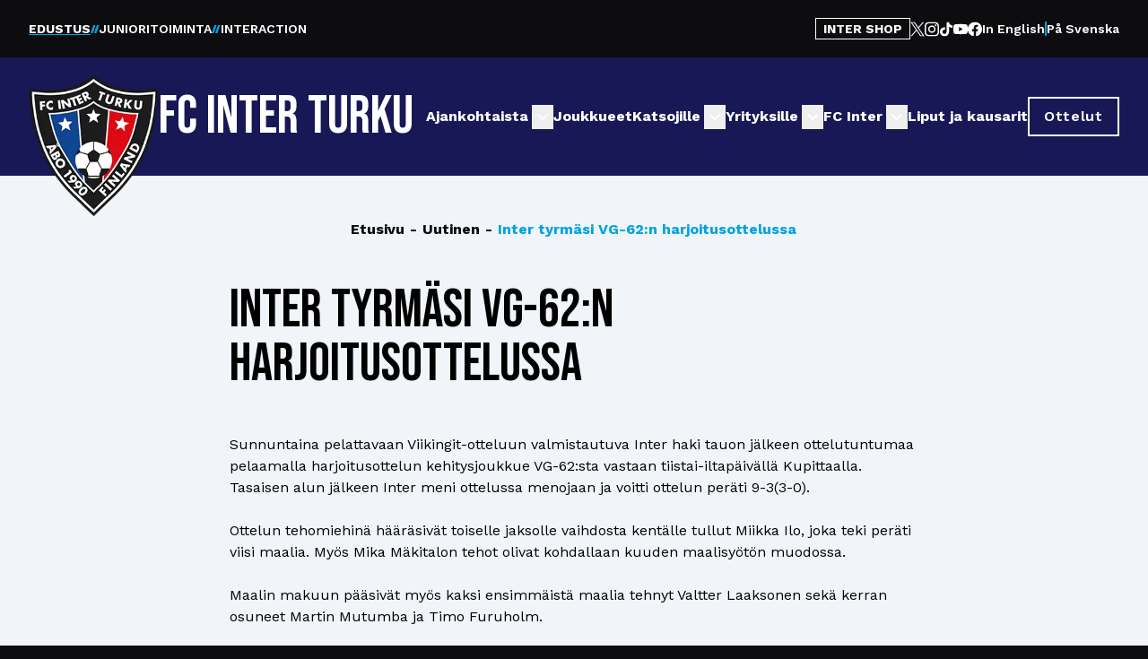

--- FILE ---
content_type: text/html; charset=utf-8
request_url: https://fcinter.fi/ajankohtaista/inter-tyrmasi-vg-62n-harjoitusottelussa
body_size: 11892
content:
<!DOCTYPE html><html lang="fi"><head><meta charSet="utf-8"/><meta name="viewport" content="width=device-width"/><title>Inter tyrmäsi VG-62:n harjoitusottelussa - FC Inter</title><link rel="canonical" href="https://fcinter.fi/ajankohtaista/inter-tyrmasi-vg-62n-harjoitusottelussa/"/><meta property="og:locale" content="fi_FI"/><meta property="og:type" content="article"/><meta property="og:title" content="Inter tyrmäsi VG-62:n harjoitusottelussa - FC Inter"/><meta property="og:description" content="Sunnuntaina pelattavaan Viikingit-otteluun valmistautuva Inter haki tauon jälkeen ottelutuntumaa pelaamalla harjoitusottelun kehitysjoukkue VG-62:sta vastaan tiistai-iltapäivällä Kupittaalla. Tasaisen alun jälkeen Inter meni ottelussa menojaan ja voitti ottelun peräti 9-3(3-0). Ottelun tehomiehinä hääräsivät toiselle jaksolle vaihdosta kentälle tullut Miikka Ilo, joka teki peräti viisi maalia. Myös Mika Mäkitalon tehot olivat kohdallaan kuuden maalisyötön muodossa. Maalin makuun pääsivät […]"/><meta property="og:url" content="https://fcinter.fi/ajankohtaista/inter-tyrmasi-vg-62n-harjoitusottelussa/"/><meta property="og:site_name" content="FC Inter"/><meta property="article:published_time" content="2007-10-15T15:00:00+00:00"/><meta name="author" content="admin"/><meta name="twitter:card" content="summary_large_image"/><meta name="twitter:label1" content="Kirjoittanut"/><meta name="twitter:data1" content="admin"/><meta name="twitter:label2" content="Arvioitu lukuaika"/><meta name="twitter:data2" content="1 minuutti"/><link rel="preload" as="image" imageSrcSet="/_next/image?url=https%3A%2F%2Fcontent.fcinter.fi%2Fmedia%2F2024%2F03%2Finter_logo.png&amp;w=375&amp;q=75 375w, /_next/image?url=https%3A%2F%2Fcontent.fcinter.fi%2Fmedia%2F2024%2F03%2Finter_logo.png&amp;w=384&amp;q=75 384w, /_next/image?url=https%3A%2F%2Fcontent.fcinter.fi%2Fmedia%2F2024%2F03%2Finter_logo.png&amp;w=390&amp;q=75 390w, /_next/image?url=https%3A%2F%2Fcontent.fcinter.fi%2Fmedia%2F2024%2F03%2Finter_logo.png&amp;w=640&amp;q=75 640w, /_next/image?url=https%3A%2F%2Fcontent.fcinter.fi%2Fmedia%2F2024%2F03%2Finter_logo.png&amp;w=750&amp;q=75 750w, /_next/image?url=https%3A%2F%2Fcontent.fcinter.fi%2Fmedia%2F2024%2F03%2Finter_logo.png&amp;w=828&amp;q=75 828w, /_next/image?url=https%3A%2F%2Fcontent.fcinter.fi%2Fmedia%2F2024%2F03%2Finter_logo.png&amp;w=1080&amp;q=75 1080w, /_next/image?url=https%3A%2F%2Fcontent.fcinter.fi%2Fmedia%2F2024%2F03%2Finter_logo.png&amp;w=1200&amp;q=75 1200w, /_next/image?url=https%3A%2F%2Fcontent.fcinter.fi%2Fmedia%2F2024%2F03%2Finter_logo.png&amp;w=1920&amp;q=75 1920w, /_next/image?url=https%3A%2F%2Fcontent.fcinter.fi%2Fmedia%2F2024%2F03%2Finter_logo.png&amp;w=2048&amp;q=75 2048w, /_next/image?url=https%3A%2F%2Fcontent.fcinter.fi%2Fmedia%2F2024%2F03%2Finter_logo.png&amp;w=3840&amp;q=75 3840w" imageSizes="(max-width: 236px) 100vw, 236px" fetchpriority="high"/><meta name="next-head-count" content="18"/><link rel="preload" href="/_next/static/media/c9e6921c7fc300d8-s.p.woff2" as="font" type="font/woff2" crossorigin="anonymous" data-next-font="size-adjust"/><link rel="preload" href="/_next/static/media/6c25f6e897d845a3-s.p.woff2" as="font" type="font/woff2" crossorigin="anonymous" data-next-font="size-adjust"/><link rel="preload" href="/_next/static/css/1f3086ff921656d2.css" as="style"/><link rel="stylesheet" href="/_next/static/css/1f3086ff921656d2.css" data-n-g=""/><noscript data-n-css=""></noscript><script defer="" nomodule="" src="/_next/static/chunks/polyfills-42372ed130431b0a.js"></script><script src="/_next/static/chunks/webpack-91e4d7af6dfda032.js" defer=""></script><script src="/_next/static/chunks/framework-49c6cecf1f6d5795.js" defer=""></script><script src="/_next/static/chunks/main-ae264d043dd4ac93.js" defer=""></script><script src="/_next/static/chunks/pages/_app-49681dc2e14f53a0.js" defer=""></script><script src="/_next/static/chunks/pages/%5B...wordpressNode%5D-8fce1b644fe0bd75.js" defer=""></script><script src="/_next/static/FZiX1hBsc9NcxNcrXSFaE/_buildManifest.js" defer=""></script><script src="/_next/static/FZiX1hBsc9NcxNcrXSFaE/_ssgManifest.js" defer=""></script></head><body><div id="__next"><div class="__variable_a2025e __variable_d758cf"><section class="bg-inter-black z-[90] relative"><nav class="px-4 md:px-8 py-5 text-white flex flex-row justify-between font-semibold font-sans text-[11px] xs:text-xs md:text-sm"><ul class="flex flex-row items-center flex-start gap-2 sm:gap-6"><li class="flex group flex-row items-center gap-2 sm:gap-6"><a class="flex focus:outline-inter-blue-light flex-col underline-offset-4 decoration-inter-blue-light decoration-2 font-bold underline" href="/">EDUSTUS</a><svg width="10" height="9" viewBox="0 0 10 9" fill="none" xmlns="http://www.w3.org/2000/svg"><path d="M5.56364 0L2.48961 9H0L3.07403 0H5.56364Z" fill="#00A2E2"></path><path d="M9.51301 0L6.43898 9H3.94937L7.0234 0H9.51301Z" fill="#00A2E2"></path></svg></li><li class="flex group flex-row items-center gap-2 sm:gap-6"><a class="flex focus:outline-inter-blue-light flex-col underline-offset-4 decoration-inter-blue-light decoration-2 font-semibold" href="/juniorit">JUNIORITOIMINTA</a><svg width="10" height="9" viewBox="0 0 10 9" fill="none" xmlns="http://www.w3.org/2000/svg"><path d="M5.56364 0L2.48961 9H0L3.07403 0H5.56364Z" fill="#00A2E2"></path><path d="M9.51301 0L6.43898 9H3.94937L7.0234 0H9.51301Z" fill="#00A2E2"></path></svg></li><li class="flex group flex-row items-center gap-2 sm:gap-6"><a class="flex focus:outline-inter-blue-light flex-col underline-offset-4 decoration-inter-blue-light decoration-2 font-semibold" href="/interaction">INTERACTION</a></li></ul><div class="hidden xl:flex flex-row items-center gap-12"><a href="https://kauppa.fcinter.fi" class="px-2 border-white text-white hover:text-inter-black focus:text-inter-black hover:bg-white focus:bg-white font-sans py-1 leading-none border no-underline hover:no-underline focus:no-underline text-sm font-bold">INTER SHOP</a><div class="flex flex-row items-center gap-6"><a href="https://twitter.com/FCInterTurku" target="_blank" rel="noopener noreferrer" class="group"><span class="sr-only">Avaa <!-- -->twitter</span><img alt="" loading="lazy" width="16" height="16" decoding="async" data-nimg="1" class="object-contain group-focus:opacity-80 group-hover:opacity-80 transition-opacity" style="color:transparent" src="https://content.fcinter.fi/media/2024/01/x.svg"/></a><a href="https://www.instagram.com/fcinterturku/?hl=fi" target="_blank" rel="noopener noreferrer" class="group"><span class="sr-only">Avaa <!-- -->instagram</span><img alt="" loading="lazy" width="16" height="16" decoding="async" data-nimg="1" class="object-contain group-focus:opacity-80 group-hover:opacity-80 transition-opacity" style="color:transparent" src="https://content.fcinter.fi/media/2024/01/ig.svg"/></a><a href="https://www.tiktok.com/@fcinterturku1990" target="_blank" rel="noopener noreferrer" class="group"><span class="sr-only">Avaa <!-- -->tiktok</span><img alt="" loading="lazy" width="16" height="16" decoding="async" data-nimg="1" class="object-contain group-focus:opacity-80 group-hover:opacity-80 transition-opacity" style="color:transparent" src="https://content.fcinter.fi/media/2024/01/tiktok.svg"/></a><a href="https://www.youtube.com/user/fcinterturku" target="_blank" rel="noopener noreferrer" class="group"><span class="sr-only">Avaa <!-- -->youtube</span><img alt="" loading="lazy" width="16" height="16" decoding="async" data-nimg="1" class="object-contain group-focus:opacity-80 group-hover:opacity-80 transition-opacity" style="color:transparent" src="https://content.fcinter.fi/media/2024/01/youtube.svg"/></a><a href="https://www.facebook.com/FCInterTurku/?locale=fi_FI" target="_blank" rel="noopener noreferrer" class="group"><span class="sr-only">Avaa <!-- -->facebook</span><img alt="" loading="lazy" width="16" height="16" decoding="async" data-nimg="1" class="object-contain group-focus:opacity-80 group-hover:opacity-80 transition-opacity" style="color:transparent" src="https://content.fcinter.fi/media/2024/01/facebook.svg"/></a></div><div class="flex flex-row items-center gap-4"><a class="text-white font-sans font-semibold text-sm" href="https://fcinter.fi/in-english">In English</a><span class="bg-inter-blue-light block h-4 w-0.5"></span><a class="text-white font-sans font-semibold text-sm" href="https://fcinter.fi/pa-svenska">På Svenska</a></div></div></nav></section><header class="shadow-xl"><div class="px-4 xl:px-8 bg-inter-blue mx-auto flex w-full justify-between xl:grid py-5 xl:py-9 xl:grid-cols-12 items-center font-inter"><div class="col-span-2 relative z-[100]"><div class="flex flex-row flex-1 gap-6 w-full"><a title="Etusivu" class="relative flex -mt-2.5 md:-mt-4 min-w-[87px] md:min-w-[145px]" href="/"><img alt="" fetchpriority="high" width="145" height="160" decoding="async" data-nimg="1" class="absolute w-[87px] md:w-[145px]" style="color:transparent" sizes="(max-width: 236px) 100vw, 236px" srcSet="/_next/image?url=https%3A%2F%2Fcontent.fcinter.fi%2Fmedia%2F2024%2F03%2Finter_logo.png&amp;w=375&amp;q=75 375w, /_next/image?url=https%3A%2F%2Fcontent.fcinter.fi%2Fmedia%2F2024%2F03%2Finter_logo.png&amp;w=384&amp;q=75 384w, /_next/image?url=https%3A%2F%2Fcontent.fcinter.fi%2Fmedia%2F2024%2F03%2Finter_logo.png&amp;w=390&amp;q=75 390w, /_next/image?url=https%3A%2F%2Fcontent.fcinter.fi%2Fmedia%2F2024%2F03%2Finter_logo.png&amp;w=640&amp;q=75 640w, /_next/image?url=https%3A%2F%2Fcontent.fcinter.fi%2Fmedia%2F2024%2F03%2Finter_logo.png&amp;w=750&amp;q=75 750w, /_next/image?url=https%3A%2F%2Fcontent.fcinter.fi%2Fmedia%2F2024%2F03%2Finter_logo.png&amp;w=828&amp;q=75 828w, /_next/image?url=https%3A%2F%2Fcontent.fcinter.fi%2Fmedia%2F2024%2F03%2Finter_logo.png&amp;w=1080&amp;q=75 1080w, /_next/image?url=https%3A%2F%2Fcontent.fcinter.fi%2Fmedia%2F2024%2F03%2Finter_logo.png&amp;w=1200&amp;q=75 1200w, /_next/image?url=https%3A%2F%2Fcontent.fcinter.fi%2Fmedia%2F2024%2F03%2Finter_logo.png&amp;w=1920&amp;q=75 1920w, /_next/image?url=https%3A%2F%2Fcontent.fcinter.fi%2Fmedia%2F2024%2F03%2Finter_logo.png&amp;w=2048&amp;q=75 2048w, /_next/image?url=https%3A%2F%2Fcontent.fcinter.fi%2Fmedia%2F2024%2F03%2Finter_logo.png&amp;w=3840&amp;q=75 3840w" src="/_next/image?url=https%3A%2F%2Fcontent.fcinter.fi%2Fmedia%2F2024%2F03%2Finter_logo.png&amp;w=3840&amp;q=75"/></a><p class="text-white uppercase font-bebas whitespace-nowrap text-2xl xs:text-4xl md:text-6xl">FC Inter Turku</p></div></div><div class="z-[100] -mt-1.5 -mr-2.5 xl:hidden"><div class="hamburger-react" aria-label="Avaa navigaatio" aria-expanded="false" role="button" style="cursor:pointer;height:48px;position:relative;transition:0.4s cubic-bezier(0, 0, 0, 1);user-select:none;width:48px;outline:none" tabindex="0"><div style="transition:0.2s cubic-bezier(0, 0, 0, 1) 0.2s;transform:none"><div style="background:#FFF;height:3px;left:8px;position:absolute;width:32px;top:13px;transition:0.2s cubic-bezier(0, 0, 0, 1) 0s;transform:none"></div></div><div style="transition:0.2s cubic-bezier(0, 0, 0, 1);opacity:1"><div style="background:#FFF;height:3px;left:8px;position:absolute;width:32px;top:23px;transition:0.2s cubic-bezier(0, 0, 0, 1)"></div></div><div style="transition:0.2s cubic-bezier(0, 0, 0, 1) 0.2s;transform:none"><div style="background:#FFF;height:3px;left:8px;position:absolute;width:32px;top:33px;transition:0.2s cubic-bezier(0, 0, 0, 1) 0s;transform:none"></div></div></div></div><nav class="absolute bg-inter-blue z-50 xl:static w-full col-span-10 flex inset-y-0 inset-x-0 xl:inset-y-auto xl:inset-x-auto md:py-4 xl:p-0 hidden xl:flex"><ul class="w-full xl:w-auto xl:items-center flex flex-col xl:gap-6 xl:flex-row list-none m-0 ml-auto p-0 pb-8 md:pb-0 pl-4 pr-4 xl:pr-0 mt-44 md:pt-12 xl:pt-0 xl:mt-0 bg-inter-blue overflow-scroll xl:overflow-visible"><li class="flex"><div class="relative font-sans xl:w-auto w-full"><div class="flex items-center"><a class="py-6 xl:py-0 flex font-semibold md:font-bold text-base text-white hover:underline focus:underline focus:outline-none decoration-2 underline-offset-[6px]" href="https://fcinter.fi/ajankohtaista/">Ajankohtaista</a><button title="Avaa alanavigaatio Ajankohtaista" aria-expanded="false" class=" xl:ml-1 ml-auto -mr-1.5 xl:mr-auto transition-all text-white"><svg stroke="currentColor" fill="currentColor" stroke-width="0" viewBox="0 0 24 24" class="w-[27px] xl:w-[24px]" height="27" width="27" xmlns="http://www.w3.org/2000/svg"><path fill="none" d="M0 0h24v24H0V0z"></path><path d="M7.41 8.59 12 13.17l4.59-4.58L18 10l-6 6-6-6 1.41-1.41z"></path></svg></button></div><div class="xl:hidden block bg-inter-blue-light h-[1px] w-full"></div></div></li><li class="flex border-t xl:border-none border-[#C4C4C4]/50"><div class="relative font-sans xl:w-auto w-full"><div class="flex items-center"><a class="py-6 xl:py-0 flex font-semibold md:font-bold text-base text-white hover:underline focus:underline focus:outline-none decoration-2 underline-offset-[6px]" href="/joukkue/edustus">Joukkueet</a></div><div class="xl:hidden block bg-inter-blue-light h-[1px] w-full"></div></div></li><li class="flex border-t xl:border-none border-[#C4C4C4]/50"><div class="relative font-sans xl:w-auto w-full"><div class="flex items-center"><a class="py-6 xl:py-0 flex font-semibold md:font-bold text-base text-white hover:underline focus:underline focus:outline-none decoration-2 underline-offset-[6px]" href="https://fcinter.fi/katsojille/">Katsojille</a><button title="Avaa alanavigaatio Katsojille" aria-expanded="false" class=" xl:ml-1 ml-auto -mr-1.5 xl:mr-auto transition-all text-white"><svg stroke="currentColor" fill="currentColor" stroke-width="0" viewBox="0 0 24 24" class="w-[27px] xl:w-[24px]" height="27" width="27" xmlns="http://www.w3.org/2000/svg"><path fill="none" d="M0 0h24v24H0V0z"></path><path d="M7.41 8.59 12 13.17l4.59-4.58L18 10l-6 6-6-6 1.41-1.41z"></path></svg></button></div><div class="xl:hidden block bg-inter-blue-light h-[1px] w-full"></div></div></li><li class="flex border-t xl:border-none border-[#C4C4C4]/50"><div class="relative font-sans xl:w-auto w-full"><div class="flex items-center"><a class="py-6 xl:py-0 flex font-semibold md:font-bold text-base text-white hover:underline focus:underline focus:outline-none decoration-2 underline-offset-[6px]" href="https://fcinter.fi/yrityksille/">Yrityksille</a><button title="Avaa alanavigaatio Yrityksille" aria-expanded="false" class=" xl:ml-1 ml-auto -mr-1.5 xl:mr-auto transition-all text-white"><svg stroke="currentColor" fill="currentColor" stroke-width="0" viewBox="0 0 24 24" class="w-[27px] xl:w-[24px]" height="27" width="27" xmlns="http://www.w3.org/2000/svg"><path fill="none" d="M0 0h24v24H0V0z"></path><path d="M7.41 8.59 12 13.17l4.59-4.58L18 10l-6 6-6-6 1.41-1.41z"></path></svg></button></div><div class="xl:hidden block bg-inter-blue-light h-[1px] w-full"></div></div></li><li class="flex border-t xl:border-none border-[#C4C4C4]/50"><div class="relative font-sans xl:w-auto w-full"><div class="flex items-center"><a class="py-6 xl:py-0 flex font-semibold md:font-bold text-base text-white hover:underline focus:underline focus:outline-none decoration-2 underline-offset-[6px]" href="https://fcinter.fi/fc-inter/historia">FC Inter</a><button title="Avaa alanavigaatio FC Inter" aria-expanded="false" class=" xl:ml-1 ml-auto -mr-1.5 xl:mr-auto transition-all text-white"><svg stroke="currentColor" fill="currentColor" stroke-width="0" viewBox="0 0 24 24" class="w-[27px] xl:w-[24px]" height="27" width="27" xmlns="http://www.w3.org/2000/svg"><path fill="none" d="M0 0h24v24H0V0z"></path><path d="M7.41 8.59 12 13.17l4.59-4.58L18 10l-6 6-6-6 1.41-1.41z"></path></svg></button></div><div class="xl:hidden block bg-inter-blue-light h-[1px] w-full"></div></div></li><li class="flex border-t xl:border-none border-[#C4C4C4]/50"><div class="relative font-sans xl:w-auto w-full"><div class="flex items-center"><a class="py-6 xl:py-0 flex font-semibold md:font-bold text-base text-white hover:underline focus:underline focus:outline-none decoration-2 underline-offset-[6px]" href="https://fcinter.fi/katsojille/liput-ja-kausikortit/">Liput ja kausarit</a></div></div></li><li class="mt-6 xl:mt-0"><a title="" href="https://fcinter.fi/ottelut/edustus" target="" class="border-solid font-sans border-2 transition-all px-4 py-2 text-center hyphens-auto font-semibold tracking-wider text-base w-auto inline-block bg-transparent border-white text-white hover:bg-slate-100 hover:text-inter-blue focus:bg-slate-100 focus:text-inter-blue hover:no-underline" rel="noreferrer"><span class="external flex items-center justify-center">Ottelut</span></a></li><div class="flex xl:hidden flex-col items-center gap-12 mt-16"><a href="https://kauppa.fcinter.fi" class="px-2 border-white text-white hover:text-inter-black focus:text-inter-black hover:bg-white focus:bg-white font-sans py-1 leading-none border no-underline hover:no-underline focus:no-underline text-sm font-bold">INTER SHOP</a><div class="flex flex-row items-center gap-12"><a href="https://twitter.com/FCInterTurku" target="_blank" rel="noopener noreferrer" class="group"><span class="sr-only">Avaa <!-- -->twitter</span><img alt="" loading="lazy" width="16" height="16" decoding="async" data-nimg="1" class="object-contain group-focus:opacity-80 group-hover:opacity-80 transition-opacity" style="color:transparent" src="https://content.fcinter.fi/media/2024/01/x.svg"/></a><a href="https://www.instagram.com/fcinterturku/?hl=fi" target="_blank" rel="noopener noreferrer" class="group"><span class="sr-only">Avaa <!-- -->instagram</span><img alt="" loading="lazy" width="16" height="16" decoding="async" data-nimg="1" class="object-contain group-focus:opacity-80 group-hover:opacity-80 transition-opacity" style="color:transparent" src="https://content.fcinter.fi/media/2024/01/ig.svg"/></a><a href="https://www.tiktok.com/@fcinterturku1990" target="_blank" rel="noopener noreferrer" class="group"><span class="sr-only">Avaa <!-- -->tiktok</span><img alt="" loading="lazy" width="16" height="16" decoding="async" data-nimg="1" class="object-contain group-focus:opacity-80 group-hover:opacity-80 transition-opacity" style="color:transparent" src="https://content.fcinter.fi/media/2024/01/tiktok.svg"/></a><a href="https://www.youtube.com/user/fcinterturku" target="_blank" rel="noopener noreferrer" class="group"><span class="sr-only">Avaa <!-- -->youtube</span><img alt="" loading="lazy" width="16" height="16" decoding="async" data-nimg="1" class="object-contain group-focus:opacity-80 group-hover:opacity-80 transition-opacity" style="color:transparent" src="https://content.fcinter.fi/media/2024/01/youtube.svg"/></a><a href="https://www.facebook.com/FCInterTurku/?locale=fi_FI" target="_blank" rel="noopener noreferrer" class="group"><span class="sr-only">Avaa <!-- -->facebook</span><img alt="" loading="lazy" width="16" height="16" decoding="async" data-nimg="1" class="object-contain group-focus:opacity-80 group-hover:opacity-80 transition-opacity" style="color:transparent" src="https://content.fcinter.fi/media/2024/01/facebook.svg"/></a></div><div class="flex flex-row items-center gap-4"><a class="text-white font-sans font-semibold text-sm" href="https://fcinter.fi/in-english">In English</a><span class="bg-inter-blue-light block h-4 w-0.5"></span><a class="text-white font-sans font-semibold text-sm" href="https://fcinter.fi/pa-svenska">På Svenska</a></div></div></ul></nav></div></header><main class="font-sans"><div class="px-8 grid grid-cols-12 bg-slate-100"><div class="col-span-12 md:col-start-2 md:col-span-10 lg:col-start-3 lg:col-span-8 pt-12"><div class=""><div class="md:flex"><nav class="flex w-full justify-center font-sans" aria-label="Breadcrumb"><ol role="list" class="flex items-center flex-col md:flex-row md:flex-wrap justify-center space-x-1.5"><li><a class="text-base flex text-center hyphens-none hover:text-inter-blue-light hover:no-underline font-bold text-inter-black" href="https://fcinter.fi/">Etusivu</a></li><li><a class="text-base flex text-center hyphens-none hover:text-inter-blue-light hover:no-underline font-bold text-inter-black" href="https://fcinter.fi/kategoria/uutinen/"><span class="hidden md:flex pr-1.5 text-inter-black">-</span>Uutinen</a></li><li><a class="text-base flex text-center hyphens-none hover:text-inter-blue-light hover:no-underline font-bold text-inter-blue-light" href="https://fcinter.fi/ajankohtaista/inter-tyrmasi-vg-62n-harjoitusottelussa/"><span class="hidden md:flex pr-1.5 text-inter-black">-</span>Inter tyrmäsi VG-62:n harjoitusottelussa</a></li></ol></nav></div><h1 class="max-w-3xl text-4xl md:text-6xl my-6 md:my-12 font-bebas mx-auto">Inter tyrmäsi VG-62:n harjoitusottelussa</h1></div><div class="mx-auto max-w-3xl mt-12 mb-24"><div class="wysiwyg"><p>Sunnuntaina pelattavaan Viikingit-otteluun valmistautuva Inter haki tauon jälkeen ottelutuntumaa pelaamalla harjoitusottelun kehitysjoukkue VG-62:sta vastaan tiistai-iltapäivällä Kupittaalla. Tasaisen alun jälkeen Inter meni ottelussa menojaan ja voitti ottelun peräti 9-3(3-0).</p>
<p>Ottelun tehomiehinä hääräsivät toiselle jaksolle vaihdosta kentälle tullut Miikka Ilo, joka teki peräti viisi maalia. Myös Mika Mäkitalon tehot olivat kohdallaan kuuden maalisyötön muodossa.</p>
<p>Maalin makuun pääsivät myös kaksi ensimmäistä maalia tehnyt Valtter Laaksonen sekä kerran osuneet Martin Mutumba ja Timo Furuholm.</p>
<p>VG:n maaleista ottelussa vastasivat kaksi maalia tehnyt Patrik Peter sekä ottelun viimeisen maalin puskenut toppari Ville Mäkilä.</p>
<p>Päävalmentaja Job Dragtsman mukaan ottelu ajoi hyvin tarkoituksensa. Hollantilaisen mukaan joukkueelle oli tärkeää saada peli alle ennen sunnuntaina pelattavaa Viikingit-ottelua.</p>
<p>-Kaiken kaikkiaan hyvä ottelu. Pelaajien asenne oli kohdallaan läpi ottelun ja kentällä tehtiin asioita, joita oli sovittu. Meillä on melkoisesti aikaa edellisestä ottelusta, joten oli myös hyvä saada ottelu alle ennen sunnuntaina pelattavaa Viikingit-ottelua, totesi Dragtsma ottelun jälkeen.</p>
<p>Maalit:</p>
<p>1-0 Laaksonen<br/>
2-0 Laaksonen<br/>
3-0 Furuholm<br/>
4-0 Mutumba<br/>
5-0 Ilo<br/>
6-0 Ilo<br/>
6-1 Peter<br/>
7-1 Ilo<br/>
8-1 Ilo<br/>
8-2 Peter<br/>
9-2 Ilo<br/>
9-3 Mäkilä</p>
<p>Interin kokoonpano: Bantamoi, Hooiveld, Corpache(Furuholm 70. min), Mutumba, Furuholm(Ilo 46. min), Paajanen(Otoo 46. min), Sanevuori, Nikkari, Laaksonen, Mäkitalo, Lehtonen.</p>
<p>J.M 16.10.2007</p>
</div><div class="text-sm font-sans font-semibold text-inter-black mt-12 mt-12"><p>Sivu päivitetty <!-- -->15.10.2007</p></div></div></div></div></main><div class="bg-inter-blue py-12 lg:py-24 relative"><img alt="" loading="lazy" decoding="async" data-nimg="fill" class="z-0 absolute w-full" style="position:absolute;height:100%;width:100%;left:0;top:0;right:0;bottom:0;object-fit:cover;color:transparent" sizes="100vw" srcSet="/_next/image?url=%2Fbg.jpg&amp;w=375&amp;q=75 375w, /_next/image?url=%2Fbg.jpg&amp;w=390&amp;q=75 390w, /_next/image?url=%2Fbg.jpg&amp;w=640&amp;q=75 640w, /_next/image?url=%2Fbg.jpg&amp;w=750&amp;q=75 750w, /_next/image?url=%2Fbg.jpg&amp;w=828&amp;q=75 828w, /_next/image?url=%2Fbg.jpg&amp;w=1080&amp;q=75 1080w, /_next/image?url=%2Fbg.jpg&amp;w=1200&amp;q=75 1200w, /_next/image?url=%2Fbg.jpg&amp;w=1920&amp;q=75 1920w, /_next/image?url=%2Fbg.jpg&amp;w=2048&amp;q=75 2048w, /_next/image?url=%2Fbg.jpg&amp;w=3840&amp;q=75 3840w" src="/_next/image?url=%2Fbg.jpg&amp;w=3840&amp;q=75"/><div class="z-10 relative flex flex-col gap-12 max-w-full px-4 sm:px-8 md:container"><header class="z-10 flex flex-row items-center w-full justify-between"><div class="flex flex-row items-stretch gap-4 relative"><h2 style="background:url(&#x27;/lines.svg&#x27;) no-repeat" class="leading-none font-bebas text-4xl md:text-6xl text-white pl-[1em] !bg-[auto_72%] !bg-[0%_30%]"><span class="pl-2 mt-[1px] md:mt-0 block">TULEVAT OTTELUT</span></h2></div><a title="" class="border-solid font-sans border-2 transition-all px-4 py-2 text-center hyphens-auto font-semibold tracking-wider text-base w-auto inline-block bg-transparent border-white text-white hover:bg-slate-100 hover:text-inter-blue focus:bg-slate-100 focus:text-inter-blue hover:no-underline hidden md:flex" href="/ottelut/edustus"><span class="internal flex items-center justify-center">Katso kaikki tulevat ottelut</span></a></header><ul class="grid 2xl:grid-cols-2 gap-8"></ul><a title="" class="border-solid font-sans border-2 transition-all px-4 py-2 text-center hyphens-auto font-semibold tracking-wider text-base w-auto inline-block bg-transparent border-white text-white hover:bg-slate-100 hover:text-inter-blue focus:bg-slate-100 focus:text-inter-blue hover:no-underline inline-flex self-start md:hidden md:mt-8" href="/ottelut/edustus"><span class="internal flex items-center justify-center">Katso kaikki tulevat ottelut</span></a></div></div><div class="bg-inter-black py-12 lg:py-24 shadow-2xl relative"><div class="bg-inter-black relative z-10 shadow-2xl grid lg:grid-cols-2 gap-24 max-w-full px-4 sm:px-8 md:container"></div></div><div class="flex flex-col gap-24 bg-slate-100 py-24"><section class="bg-slate-100"><div class="max-w-full px-8 md:container uppercase flex flex-col gap-12"><p class="text-4xl md:text-6xl text-center font-bebas text-inter-black">Pääyhteistyökumppanit</p><div class="w-full justify-center items-center gap-6 md:gap-y-12 grid grid-cols-4 md:grid-cols-9"><a aria-label="Katso lisää: pihlajalinna" target="_blank" href="https://www.pihlajalinna.fi/"><img alt="" loading="lazy" width="100" height="50" decoding="async" data-nimg="1" class="max-h-[50px] w-full object-contain max-w-[100px] mx-auto" style="color:transparent" srcSet="/_next/image?url=https%3A%2F%2Fcontent.fcinter.fi%2Fmedia%2F2024%2F03%2Fpihlajalinna_logo_terttu_vaaka_rbg-300x85-1.png&amp;w=128&amp;q=75 1x, /_next/image?url=https%3A%2F%2Fcontent.fcinter.fi%2Fmedia%2F2024%2F03%2Fpihlajalinna_logo_terttu_vaaka_rbg-300x85-1.png&amp;w=256&amp;q=75 2x" src="/_next/image?url=https%3A%2F%2Fcontent.fcinter.fi%2Fmedia%2F2024%2F03%2Fpihlajalinna_logo_terttu_vaaka_rbg-300x85-1.png&amp;w=256&amp;q=75"/></a><a aria-label="Katso lisää: veritas" target="_blank" href="https://veritas.fi/"><img alt="" loading="lazy" width="100" height="50" decoding="async" data-nimg="1" class="max-h-[50px] w-full object-contain max-w-[100px] mx-auto" style="color:transparent" srcSet="/_next/image?url=https%3A%2F%2Fcontent.fcinter.fi%2Fmedia%2F2024%2F03%2FVERITAS_logo_SV_RGB-1.png&amp;w=128&amp;q=75 1x, /_next/image?url=https%3A%2F%2Fcontent.fcinter.fi%2Fmedia%2F2024%2F03%2FVERITAS_logo_SV_RGB-1.png&amp;w=256&amp;q=75 2x" src="/_next/image?url=https%3A%2F%2Fcontent.fcinter.fi%2Fmedia%2F2024%2F03%2FVERITAS_logo_SV_RGB-1.png&amp;w=256&amp;q=75"/></a><a aria-label="Katso lisää: hartwall" target="_blank" href="https://www.hartwall.fi/"><img alt="" loading="lazy" width="100" height="50" decoding="async" data-nimg="1" class="max-h-[50px] w-full object-contain max-w-[100px] mx-auto" style="color:transparent" srcSet="/_next/image?url=https%3A%2F%2Fcontent.fcinter.fi%2Fmedia%2F2024%2F03%2Fhartwall_logo-1.png&amp;w=128&amp;q=75 1x, /_next/image?url=https%3A%2F%2Fcontent.fcinter.fi%2Fmedia%2F2024%2F03%2Fhartwall_logo-1.png&amp;w=256&amp;q=75 2x" src="/_next/image?url=https%3A%2F%2Fcontent.fcinter.fi%2Fmedia%2F2024%2F03%2Fhartwall_logo-1.png&amp;w=256&amp;q=75"/></a><a aria-label="Katso lisää: stadium" target="_blank" href="https://www.stadium.fi/"><img alt="" loading="lazy" width="100" height="50" decoding="async" data-nimg="1" class="max-h-[50px] w-full object-contain max-w-[100px] mx-auto" style="color:transparent" srcSet="/_next/image?url=https%3A%2F%2Fcontent.fcinter.fi%2Fmedia%2F2024%2F03%2FStadium_.png&amp;w=128&amp;q=75 1x, /_next/image?url=https%3A%2F%2Fcontent.fcinter.fi%2Fmedia%2F2024%2F03%2FStadium_.png&amp;w=256&amp;q=75 2x" src="/_next/image?url=https%3A%2F%2Fcontent.fcinter.fi%2Fmedia%2F2024%2F03%2FStadium_.png&amp;w=256&amp;q=75"/></a><a aria-label="Katso lisää: nike" target="_blank" href="https://www.nike.com/fi/"><img alt="" loading="lazy" width="100" height="50" decoding="async" data-nimg="1" class="max-h-[50px] w-full object-contain max-w-[100px] mx-auto" style="color:transparent" srcSet="/_next/image?url=https%3A%2F%2Fcontent.fcinter.fi%2Fmedia%2F2024%2F03%2F1200px-Logo_NIKE.svg.png&amp;w=128&amp;q=75 1x, /_next/image?url=https%3A%2F%2Fcontent.fcinter.fi%2Fmedia%2F2024%2F03%2F1200px-Logo_NIKE.svg.png&amp;w=256&amp;q=75 2x" src="/_next/image?url=https%3A%2F%2Fcontent.fcinter.fi%2Fmedia%2F2024%2F03%2F1200px-Logo_NIKE.svg.png&amp;w=256&amp;q=75"/></a><a aria-label="Katso lisää: airfi" target="_blank" href="https://airfi.fi/"><img alt="" loading="lazy" width="100" height="50" decoding="async" data-nimg="1" class="max-h-[50px] w-full object-contain max-w-[100px] mx-auto" style="color:transparent" srcSet="/_next/image?url=https%3A%2F%2Fcontent.fcinter.fi%2Fmedia%2F2024%2F03%2FAirfi_musta.png&amp;w=128&amp;q=75 1x, /_next/image?url=https%3A%2F%2Fcontent.fcinter.fi%2Fmedia%2F2024%2F03%2FAirfi_musta.png&amp;w=256&amp;q=75 2x" src="/_next/image?url=https%3A%2F%2Fcontent.fcinter.fi%2Fmedia%2F2024%2F03%2FAirfi_musta.png&amp;w=256&amp;q=75"/></a><a aria-label="Katso lisää: alfonshakans" target="_blank" href="https://alfonshakans.fi/"><img alt="" loading="lazy" width="100" height="50" decoding="async" data-nimg="1" class="max-h-[50px] w-full object-contain max-w-[100px] mx-auto" style="color:transparent" srcSet="/_next/image?url=https%3A%2F%2Fcontent.fcinter.fi%2Fmedia%2F2024%2F03%2Fah_triangle_logo-300x125-1.png&amp;w=128&amp;q=75 1x, /_next/image?url=https%3A%2F%2Fcontent.fcinter.fi%2Fmedia%2F2024%2F03%2Fah_triangle_logo-300x125-1.png&amp;w=256&amp;q=75 2x" src="/_next/image?url=https%3A%2F%2Fcontent.fcinter.fi%2Fmedia%2F2024%2F03%2Fah_triangle_logo-300x125-1.png&amp;w=256&amp;q=75"/></a><a aria-label="Katso lisää: op" target="_blank" href="https://www.op.fi/web/op-turun-seutu"><img alt="" loading="lazy" width="100" height="50" decoding="async" data-nimg="1" class="max-h-[50px] w-full object-contain max-w-[100px] mx-auto" style="color:transparent" srcSet="/_next/image?url=https%3A%2F%2Fcontent.fcinter.fi%2Fmedia%2F2024%2F03%2FOP_Turun_Seutu_RGB_vasen.png&amp;w=128&amp;q=75 1x, /_next/image?url=https%3A%2F%2Fcontent.fcinter.fi%2Fmedia%2F2024%2F03%2FOP_Turun_Seutu_RGB_vasen.png&amp;w=256&amp;q=75 2x" src="/_next/image?url=https%3A%2F%2Fcontent.fcinter.fi%2Fmedia%2F2024%2F03%2FOP_Turun_Seutu_RGB_vasen.png&amp;w=256&amp;q=75"/></a><a aria-label="Katso lisää: akseli" target="_blank" href="https://www.akseli.fi/"><img alt="" loading="lazy" width="100" height="50" decoding="async" data-nimg="1" class="max-h-[50px] w-full object-contain max-w-[100px] mx-auto" style="color:transparent" srcSet="/_next/image?url=https%3A%2F%2Fcontent.fcinter.fi%2Fmedia%2F2024%2F03%2Fakseli-kiinteistopalvelut-300x82-2.png&amp;w=128&amp;q=75 1x, /_next/image?url=https%3A%2F%2Fcontent.fcinter.fi%2Fmedia%2F2024%2F03%2Fakseli-kiinteistopalvelut-300x82-2.png&amp;w=256&amp;q=75 2x" src="/_next/image?url=https%3A%2F%2Fcontent.fcinter.fi%2Fmedia%2F2024%2F03%2Fakseli-kiinteistopalvelut-300x82-2.png&amp;w=256&amp;q=75"/></a><a aria-label="Katso lisää: turkuenergia" target="_blank" href="https://www.turkuenergia.fi/"><img alt="" loading="lazy" width="100" height="50" decoding="async" data-nimg="1" class="max-h-[50px] w-full object-contain max-w-[100px] mx-auto" style="color:transparent" srcSet="/_next/image?url=https%3A%2F%2Fcontent.fcinter.fi%2Fmedia%2F2024%2F06%2Flogo_vp2017-300x54-1.jpg&amp;w=128&amp;q=75 1x, /_next/image?url=https%3A%2F%2Fcontent.fcinter.fi%2Fmedia%2F2024%2F06%2Flogo_vp2017-300x54-1.jpg&amp;w=256&amp;q=75 2x" src="/_next/image?url=https%3A%2F%2Fcontent.fcinter.fi%2Fmedia%2F2024%2F06%2Flogo_vp2017-300x54-1.jpg&amp;w=256&amp;q=75"/></a></div></div></section><section class="bg-slate-100"><div class="max-w-full px-8 md:container uppercase flex flex-col gap-12"><p class="text-4xl md:text-6xl text-center font-bebas text-inter-black">Yhteistyökumppanit</p><div class="w-full justify-center items-center gap-6 md:gap-y-12 grid grid-cols-4 md:grid-cols-9"><a aria-label="Katso lisää: tok" target="_blank" href="https://tok.fi/"><img alt="" loading="lazy" width="100" height="50" decoding="async" data-nimg="1" class="max-h-[50px] w-full object-contain max-w-[100px] mx-auto" style="color:transparent" srcSet="/_next/image?url=https%3A%2F%2Fcontent.fcinter.fi%2Fmedia%2F2024%2F04%2Ftok-logo.png&amp;w=128&amp;q=75 1x, /_next/image?url=https%3A%2F%2Fcontent.fcinter.fi%2Fmedia%2F2024%2F04%2Ftok-logo.png&amp;w=256&amp;q=75 2x" src="/_next/image?url=https%3A%2F%2Fcontent.fcinter.fi%2Fmedia%2F2024%2F04%2Ftok-logo.png&amp;w=256&amp;q=75"/></a><a aria-label="Katso lisää: kengurumedia" target="_blank" href="https://www.kengurumedia.fi/"><img alt="" loading="lazy" width="100" height="50" decoding="async" data-nimg="1" class="max-h-[50px] w-full object-contain max-w-[100px] mx-auto" style="color:transparent" srcSet="/_next/image?url=https%3A%2F%2Fcontent.fcinter.fi%2Fmedia%2F2024%2F03%2FKenguru_media.png&amp;w=128&amp;q=75 1x, /_next/image?url=https%3A%2F%2Fcontent.fcinter.fi%2Fmedia%2F2024%2F03%2FKenguru_media.png&amp;w=256&amp;q=75 2x" src="/_next/image?url=https%3A%2F%2Fcontent.fcinter.fi%2Fmedia%2F2024%2F03%2FKenguru_media.png&amp;w=256&amp;q=75"/></a><a aria-label="Katso lisää: lyyti" target="_blank" href="https://www.lyyti.com/fi/"><img alt="" loading="lazy" width="100" height="50" decoding="async" data-nimg="1" class="max-h-[50px] w-full object-contain max-w-[100px] mx-auto" style="color:transparent" srcSet="/_next/image?url=https%3A%2F%2Fcontent.fcinter.fi%2Fmedia%2F2024%2F03%2FLyyti.png&amp;w=128&amp;q=75 1x, /_next/image?url=https%3A%2F%2Fcontent.fcinter.fi%2Fmedia%2F2024%2F03%2FLyyti.png&amp;w=256&amp;q=75 2x" src="/_next/image?url=https%3A%2F%2Fcontent.fcinter.fi%2Fmedia%2F2024%2F03%2FLyyti.png&amp;w=256&amp;q=75"/></a><a aria-label="Katso lisää: keskusautohalli" target="_blank" href="https://www.keskusautohalli.fi/"><img alt="" loading="lazy" width="100" height="50" decoding="async" data-nimg="1" class="max-h-[50px] w-full object-contain max-w-[100px] mx-auto" style="color:transparent" srcSet="/_next/image?url=https%3A%2F%2Fcontent.fcinter.fi%2Fmedia%2F2024%2F03%2FKeskusautohalli_Logo_Vektori_2011.png&amp;w=128&amp;q=75 1x, /_next/image?url=https%3A%2F%2Fcontent.fcinter.fi%2Fmedia%2F2024%2F03%2FKeskusautohalli_Logo_Vektori_2011.png&amp;w=256&amp;q=75 2x" src="/_next/image?url=https%3A%2F%2Fcontent.fcinter.fi%2Fmedia%2F2024%2F03%2FKeskusautohalli_Logo_Vektori_2011.png&amp;w=256&amp;q=75"/></a><a aria-label="Katso lisää: tiketti" target="_blank" href="https://www.tiketti.fi/tapahtumat#q=fc%20inter"><img alt="" loading="lazy" width="100" height="50" decoding="async" data-nimg="1" class="max-h-[50px] w-full object-contain max-w-[100px] mx-auto" style="color:transparent" srcSet="/_next/image?url=https%3A%2F%2Fcontent.fcinter.fi%2Fmedia%2F2024%2F03%2Ftiketti_basiclogo_yellow_positive_RGB.png&amp;w=128&amp;q=75 1x, /_next/image?url=https%3A%2F%2Fcontent.fcinter.fi%2Fmedia%2F2024%2F03%2Ftiketti_basiclogo_yellow_positive_RGB.png&amp;w=256&amp;q=75 2x" src="/_next/image?url=https%3A%2F%2Fcontent.fcinter.fi%2Fmedia%2F2024%2F03%2Ftiketti_basiclogo_yellow_positive_RGB.png&amp;w=256&amp;q=75"/></a><a aria-label="Katso lisää: thureson" target="_blank" href="https://www.thureson.fi/"><img alt="" loading="lazy" width="100" height="50" decoding="async" data-nimg="1" class="max-h-[50px] w-full object-contain max-w-[100px] mx-auto" style="color:transparent" srcSet="/_next/image?url=https%3A%2F%2Fcontent.fcinter.fi%2Fmedia%2F2024%2F04%2Fthureson-logo.png&amp;w=128&amp;q=75 1x, /_next/image?url=https%3A%2F%2Fcontent.fcinter.fi%2Fmedia%2F2024%2F04%2Fthureson-logo.png&amp;w=256&amp;q=75 2x" src="/_next/image?url=https%3A%2F%2Fcontent.fcinter.fi%2Fmedia%2F2024%2F04%2Fthureson-logo.png&amp;w=256&amp;q=75"/></a><a aria-label="Katso lisää: eckes-granini" target="_blank" href="https://www.eckes-granini.fi/"><img alt="" loading="lazy" width="100" height="50" decoding="async" data-nimg="1" class="max-h-[50px] w-full object-contain max-w-[100px] mx-auto" style="color:transparent" srcSet="/_next/image?url=https%3A%2F%2Fcontent.fcinter.fi%2Fmedia%2F2024%2F03%2Fmarli-300x212-2.png&amp;w=128&amp;q=75 1x, /_next/image?url=https%3A%2F%2Fcontent.fcinter.fi%2Fmedia%2F2024%2F03%2Fmarli-300x212-2.png&amp;w=256&amp;q=75 2x" src="/_next/image?url=https%3A%2F%2Fcontent.fcinter.fi%2Fmedia%2F2024%2F03%2Fmarli-300x212-2.png&amp;w=256&amp;q=75"/></a><a aria-label="Katso lisää: pansiogroup" target="_blank" href="https://pansiogroup.fi/"><img alt="" loading="lazy" width="100" height="50" decoding="async" data-nimg="1" class="max-h-[50px] w-full object-contain max-w-[100px] mx-auto" style="color:transparent" srcSet="/_next/image?url=https%3A%2F%2Fcontent.fcinter.fi%2Fmedia%2F2024%2F03%2FPansion-Teollisuuspalvelu.png&amp;w=128&amp;q=75 1x, /_next/image?url=https%3A%2F%2Fcontent.fcinter.fi%2Fmedia%2F2024%2F03%2FPansion-Teollisuuspalvelu.png&amp;w=256&amp;q=75 2x" src="/_next/image?url=https%3A%2F%2Fcontent.fcinter.fi%2Fmedia%2F2024%2F03%2FPansion-Teollisuuspalvelu.png&amp;w=256&amp;q=75"/></a><a aria-label="Katso lisää: veikkaus" target="_blank" href="https://www.veikkaus.fi/fi/vedonlyonti/pitkaveto?t=1-1"><img alt="" loading="lazy" width="100" height="50" decoding="async" data-nimg="1" class="max-h-[50px] w-full object-contain max-w-[100px] mx-auto" style="color:transparent" srcSet="/_next/image?url=https%3A%2F%2Fcontent.fcinter.fi%2Fmedia%2F2025%2F08%2FVeikkaus_logo_horisontal_Midnight_Blue-scaled.png&amp;w=128&amp;q=75 1x, /_next/image?url=https%3A%2F%2Fcontent.fcinter.fi%2Fmedia%2F2025%2F08%2FVeikkaus_logo_horisontal_Midnight_Blue-scaled.png&amp;w=256&amp;q=75 2x" src="/_next/image?url=https%3A%2F%2Fcontent.fcinter.fi%2Fmedia%2F2025%2F08%2FVeikkaus_logo_horisontal_Midnight_Blue-scaled.png&amp;w=256&amp;q=75"/></a><a aria-label="Katso lisää: saltex" target="_blank" href="https://saltex.fi/fi/etusivu/"><img alt="" loading="lazy" width="100" height="50" decoding="async" data-nimg="1" class="max-h-[50px] w-full object-contain max-w-[100px] mx-auto" style="color:transparent" srcSet="/_next/image?url=https%3A%2F%2Fcontent.fcinter.fi%2Fmedia%2F2024%2F03%2Fsaltex_logo_unisport-2-300x101-2.png&amp;w=128&amp;q=75 1x, /_next/image?url=https%3A%2F%2Fcontent.fcinter.fi%2Fmedia%2F2024%2F03%2Fsaltex_logo_unisport-2-300x101-2.png&amp;w=256&amp;q=75 2x" src="/_next/image?url=https%3A%2F%2Fcontent.fcinter.fi%2Fmedia%2F2024%2F03%2Fsaltex_logo_unisport-2-300x101-2.png&amp;w=256&amp;q=75"/></a><a aria-label="Katso lisää: konerent" target="_blank" href="https://www.konerent.com/"><img alt="" loading="lazy" width="100" height="50" decoding="async" data-nimg="1" class="max-h-[50px] w-full object-contain max-w-[100px] mx-auto" style="color:transparent" srcSet="/_next/image?url=https%3A%2F%2Fcontent.fcinter.fi%2Fmedia%2F2024%2F03%2Fkone-rent-oy-logo-white2-1920w-300x68-2.png&amp;w=128&amp;q=75 1x, /_next/image?url=https%3A%2F%2Fcontent.fcinter.fi%2Fmedia%2F2024%2F03%2Fkone-rent-oy-logo-white2-1920w-300x68-2.png&amp;w=256&amp;q=75 2x" src="/_next/image?url=https%3A%2F%2Fcontent.fcinter.fi%2Fmedia%2F2024%2F03%2Fkone-rent-oy-logo-white2-1920w-300x68-2.png&amp;w=256&amp;q=75"/></a><a aria-label="Katso lisää: vikingline" target="_blank" href="https://www.vikingline.fi/"><img alt="" loading="lazy" width="100" height="50" decoding="async" data-nimg="1" class="max-h-[50px] w-full object-contain max-w-[100px] mx-auto" style="color:transparent" srcSet="/_next/image?url=https%3A%2F%2Fcontent.fcinter.fi%2Fmedia%2F2024%2F03%2Fviking-line-1-300x34-2.png&amp;w=128&amp;q=75 1x, /_next/image?url=https%3A%2F%2Fcontent.fcinter.fi%2Fmedia%2F2024%2F03%2Fviking-line-1-300x34-2.png&amp;w=256&amp;q=75 2x" src="/_next/image?url=https%3A%2F%2Fcontent.fcinter.fi%2Fmedia%2F2024%2F03%2Fviking-line-1-300x34-2.png&amp;w=256&amp;q=75"/></a><a aria-label="Katso lisää: xsec" target="_blank" href="http://www.xsec.fi/"><img alt="" loading="lazy" width="100" height="50" decoding="async" data-nimg="1" class="max-h-[50px] w-full object-contain max-w-[100px] mx-auto" style="color:transparent" srcSet="/_next/image?url=https%3A%2F%2Fcontent.fcinter.fi%2Fmedia%2F2025%2F08%2FX-SEC-Logo-2.png&amp;w=128&amp;q=75 1x, /_next/image?url=https%3A%2F%2Fcontent.fcinter.fi%2Fmedia%2F2025%2F08%2FX-SEC-Logo-2.png&amp;w=256&amp;q=75 2x" src="/_next/image?url=https%3A%2F%2Fcontent.fcinter.fi%2Fmedia%2F2025%2F08%2FX-SEC-Logo-2.png&amp;w=256&amp;q=75"/></a><a aria-label="Katso lisää: karlssonit" target="_blank" href="https://www.karlssonit.fi/"><img alt="" loading="lazy" width="100" height="50" decoding="async" data-nimg="1" class="max-h-[50px] w-full object-contain max-w-[100px] mx-auto" style="color:transparent" srcSet="/_next/image?url=https%3A%2F%2Fcontent.fcinter.fi%2Fmedia%2F2025%2F08%2FSiivouspalvelu-Karlssonit-logo-taustaton-scaled.png&amp;w=128&amp;q=75 1x, /_next/image?url=https%3A%2F%2Fcontent.fcinter.fi%2Fmedia%2F2025%2F08%2FSiivouspalvelu-Karlssonit-logo-taustaton-scaled.png&amp;w=256&amp;q=75 2x" src="/_next/image?url=https%3A%2F%2Fcontent.fcinter.fi%2Fmedia%2F2025%2F08%2FSiivouspalvelu-Karlssonit-logo-taustaton-scaled.png&amp;w=256&amp;q=75"/></a><a aria-label="Katso lisää: ab-marinel" target="_blank" href="https://www.ab-marinel.fi/"><img alt="" loading="lazy" width="100" height="50" decoding="async" data-nimg="1" class="max-h-[50px] w-full object-contain max-w-[100px] mx-auto" style="color:transparent" srcSet="/_next/image?url=https%3A%2F%2Fcontent.fcinter.fi%2Fmedia%2F2025%2F08%2FAB-marine-scaled.png&amp;w=128&amp;q=75 1x, /_next/image?url=https%3A%2F%2Fcontent.fcinter.fi%2Fmedia%2F2025%2F08%2FAB-marine-scaled.png&amp;w=256&amp;q=75 2x" src="/_next/image?url=https%3A%2F%2Fcontent.fcinter.fi%2Fmedia%2F2025%2F08%2FAB-marine-scaled.png&amp;w=256&amp;q=75"/></a><a aria-label="Katso lisää: teknologiakiinteistot" target="" href="https://www.teknologiakiinteistot.fi/"><img alt="" loading="lazy" width="100" height="50" decoding="async" data-nimg="1" class="max-h-[50px] w-full object-contain max-w-[100px] mx-auto" style="color:transparent" srcSet="/_next/image?url=https%3A%2F%2Fcontent.fcinter.fi%2Fmedia%2F2025%2F08%2Fturun-teknologia-kiinteistotx.png&amp;w=128&amp;q=75 1x, /_next/image?url=https%3A%2F%2Fcontent.fcinter.fi%2Fmedia%2F2025%2F08%2Fturun-teknologia-kiinteistotx.png&amp;w=256&amp;q=75 2x" src="/_next/image?url=https%3A%2F%2Fcontent.fcinter.fi%2Fmedia%2F2025%2F08%2Fturun-teknologia-kiinteistotx.png&amp;w=256&amp;q=75"/></a><a aria-label="Katso lisää: kpmg" target="_blank" href="https://kpmg.com/fi/fi/home.html"><img alt="" loading="lazy" width="100" height="50" decoding="async" data-nimg="1" class="max-h-[50px] w-full object-contain max-w-[100px] mx-auto" style="color:transparent" srcSet="/_next/image?url=https%3A%2F%2Fcontent.fcinter.fi%2Fmedia%2F2025%2F08%2FKPMG_NoCP_CMYK_Euro_oikea.png&amp;w=128&amp;q=75 1x, /_next/image?url=https%3A%2F%2Fcontent.fcinter.fi%2Fmedia%2F2025%2F08%2FKPMG_NoCP_CMYK_Euro_oikea.png&amp;w=256&amp;q=75 2x" src="/_next/image?url=https%3A%2F%2Fcontent.fcinter.fi%2Fmedia%2F2025%2F08%2FKPMG_NoCP_CMYK_Euro_oikea.png&amp;w=256&amp;q=75"/></a><a aria-label="Katso lisää: asfalttitiimi" target="" href="https://asfalttitiimi.fi/"><img alt="" loading="lazy" width="100" height="50" decoding="async" data-nimg="1" class="max-h-[50px] w-full object-contain max-w-[100px] mx-auto" style="color:transparent" srcSet="/_next/image?url=https%3A%2F%2Fcontent.fcinter.fi%2Fmedia%2F2024%2F06%2Fthumbnail_asfalttitiimi-logo1.png&amp;w=128&amp;q=75 1x, /_next/image?url=https%3A%2F%2Fcontent.fcinter.fi%2Fmedia%2F2024%2F06%2Fthumbnail_asfalttitiimi-logo1.png&amp;w=256&amp;q=75 2x" src="/_next/image?url=https%3A%2F%2Fcontent.fcinter.fi%2Fmedia%2F2024%2F06%2Fthumbnail_asfalttitiimi-logo1.png&amp;w=256&amp;q=75"/></a><a aria-label="Katso lisää: tejara" target="_blank" href="https://www.tejara.fi/"><img alt="" loading="lazy" width="100" height="50" decoding="async" data-nimg="1" class="max-h-[50px] w-full object-contain max-w-[100px] mx-auto" style="color:transparent" srcSet="/_next/image?url=https%3A%2F%2Fcontent.fcinter.fi%2Fmedia%2F2025%2F04%2FTejara.jpg&amp;w=128&amp;q=75 1x, /_next/image?url=https%3A%2F%2Fcontent.fcinter.fi%2Fmedia%2F2025%2F04%2FTejara.jpg&amp;w=256&amp;q=75 2x" src="/_next/image?url=https%3A%2F%2Fcontent.fcinter.fi%2Fmedia%2F2025%2F04%2FTejara.jpg&amp;w=256&amp;q=75"/></a><a aria-label="Katso lisää: profmer" target="_blank" href="https://profmer.com/"><img alt="" loading="lazy" width="100" height="50" decoding="async" data-nimg="1" class="max-h-[50px] w-full object-contain max-w-[100px] mx-auto" style="color:transparent" srcSet="/_next/image?url=https%3A%2F%2Fcontent.fcinter.fi%2Fmedia%2F2025%2F08%2FProfmer-taustaton.png&amp;w=128&amp;q=75 1x, /_next/image?url=https%3A%2F%2Fcontent.fcinter.fi%2Fmedia%2F2025%2F08%2FProfmer-taustaton.png&amp;w=256&amp;q=75 2x" src="/_next/image?url=https%3A%2F%2Fcontent.fcinter.fi%2Fmedia%2F2025%2F08%2FProfmer-taustaton.png&amp;w=256&amp;q=75"/></a><a aria-label="Katso lisää: turunseurakunnat" target="_blank" href="https://www.turunseurakunnat.fi/mikaelinseurakunta"><img alt="" loading="lazy" width="100" height="50" decoding="async" data-nimg="1" class="max-h-[50px] w-full object-contain max-w-[100px] mx-auto" style="color:transparent" srcSet="/_next/image?url=https%3A%2F%2Fcontent.fcinter.fi%2Fmedia%2F2025%2F04%2FMikaelinsrk.png&amp;w=128&amp;q=75 1x, /_next/image?url=https%3A%2F%2Fcontent.fcinter.fi%2Fmedia%2F2025%2F04%2FMikaelinsrk.png&amp;w=256&amp;q=75 2x" src="/_next/image?url=https%3A%2F%2Fcontent.fcinter.fi%2Fmedia%2F2025%2F04%2FMikaelinsrk.png&amp;w=256&amp;q=75"/></a><a aria-label="Katso lisää: muurausliike" target="_blank" href="https://muurausliike.fi/"><img alt="" loading="lazy" width="100" height="50" decoding="async" data-nimg="1" class="max-h-[50px] w-full object-contain max-w-[100px] mx-auto" style="color:transparent" srcSet="/_next/image?url=https%3A%2F%2Fcontent.fcinter.fi%2Fmedia%2F2025%2F08%2FMuurausliike-Sami-Vanne-taustaton.png&amp;w=128&amp;q=75 1x, /_next/image?url=https%3A%2F%2Fcontent.fcinter.fi%2Fmedia%2F2025%2F08%2FMuurausliike-Sami-Vanne-taustaton.png&amp;w=256&amp;q=75 2x" src="/_next/image?url=https%3A%2F%2Fcontent.fcinter.fi%2Fmedia%2F2025%2F08%2FMuurausliike-Sami-Vanne-taustaton.png&amp;w=256&amp;q=75"/></a><a aria-label="Katso lisää: jalobus" target="_blank" href="https://www.jalobus.fi/"><img alt="" loading="lazy" width="100" height="50" decoding="async" data-nimg="1" class="max-h-[50px] w-full object-contain max-w-[100px] mx-auto" style="color:transparent" srcSet="/_next/image?url=https%3A%2F%2Fcontent.fcinter.fi%2Fmedia%2F2025%2F08%2FJalobus-logo.png&amp;w=128&amp;q=75 1x, /_next/image?url=https%3A%2F%2Fcontent.fcinter.fi%2Fmedia%2F2025%2F08%2FJalobus-logo.png&amp;w=256&amp;q=75 2x" src="/_next/image?url=https%3A%2F%2Fcontent.fcinter.fi%2Fmedia%2F2025%2F08%2FJalobus-logo.png&amp;w=256&amp;q=75"/></a><a aria-label="Katso lisää: instagram" target="_blank" href="https://www.instagram.com/costeee?igsh=MXN1ZDE2ZWVkYm94dw%3D%3D&amp;utm_source=qr"><img alt="" loading="lazy" width="100" height="50" decoding="async" data-nimg="1" class="max-h-[50px] w-full object-contain max-w-[100px] mx-auto" style="color:transparent" srcSet="/_next/image?url=https%3A%2F%2Fcontent.fcinter.fi%2Fmedia%2F2025%2F05%2Ftuhma_w_bg_v2.png&amp;w=128&amp;q=75 1x, /_next/image?url=https%3A%2F%2Fcontent.fcinter.fi%2Fmedia%2F2025%2F05%2Ftuhma_w_bg_v2.png&amp;w=256&amp;q=75 2x" src="/_next/image?url=https%3A%2F%2Fcontent.fcinter.fi%2Fmedia%2F2025%2F05%2Ftuhma_w_bg_v2.png&amp;w=256&amp;q=75"/></a><a aria-label="Katso lisää: klsport" target="_blank" href="https://klsport.fi/"><img alt="" loading="lazy" width="100" height="50" decoding="async" data-nimg="1" class="max-h-[50px] w-full object-contain max-w-[100px] mx-auto" style="color:transparent" srcSet="/_next/image?url=https%3A%2F%2Fcontent.fcinter.fi%2Fmedia%2F2026%2F01%2Flogo_klsport_h-pdf.jpg&amp;w=128&amp;q=75 1x, /_next/image?url=https%3A%2F%2Fcontent.fcinter.fi%2Fmedia%2F2026%2F01%2Flogo_klsport_h-pdf.jpg&amp;w=256&amp;q=75 2x" src="/_next/image?url=https%3A%2F%2Fcontent.fcinter.fi%2Fmedia%2F2026%2F01%2Flogo_klsport_h-pdf.jpg&amp;w=256&amp;q=75"/></a></div></div></section></div><a class="w-full" target="_blank" href="https://www.veikkaus.fi/fi/vedonlyonti?utm_source=banneri&amp;utm_medium=seura&amp;utm_campaign=vliigabanneri"><img alt="" loading="lazy" width="1920" height="400" decoding="async" data-nimg="1" class="w-full md:block hidden" style="color:transparent" srcSet="/_next/image?url=https%3A%2F%2Fcontent.fcinter.fi%2Fmedia%2F2025%2F04%2Fveikkaus25_FC-Inter_1920x300-1.png&amp;w=1920&amp;q=100 1x, /_next/image?url=https%3A%2F%2Fcontent.fcinter.fi%2Fmedia%2F2025%2F04%2Fveikkaus25_FC-Inter_1920x300-1.png&amp;w=3840&amp;q=100 2x" src="/_next/image?url=https%3A%2F%2Fcontent.fcinter.fi%2Fmedia%2F2025%2F04%2Fveikkaus25_FC-Inter_1920x300-1.png&amp;w=3840&amp;q=100"/><img alt="" loading="lazy" width="856" height="534" decoding="async" data-nimg="1" class="w-full block md:hidden" style="color:transparent" srcSet="/_next/image?url=https%3A%2F%2Fcontent.fcinter.fi%2Fmedia%2F2025%2F04%2FFCInter_428x267.png&amp;w=1080&amp;q=100 1x, /_next/image?url=https%3A%2F%2Fcontent.fcinter.fi%2Fmedia%2F2025%2F04%2FFCInter_428x267.png&amp;w=1920&amp;q=100 2x" src="/_next/image?url=https%3A%2F%2Fcontent.fcinter.fi%2Fmedia%2F2025%2F04%2FFCInter_428x267.png&amp;w=1920&amp;q=100"/></a><footer class="bg-inter-black text-white border-t-1 text-sm relative"><div class="max-w-full px-8 md:container py-24 flex flex-col-reverse gap-12 lg:grid lg:grid-cols-4"><section class="col-span-2 flex flex-col justify-between"><div class="flex flex-row justify-start gap-6 items-center mb-12"><img alt="" loading="lazy" width="87" height="96" decoding="async" data-nimg="1" style="color:transparent" srcSet="/_next/image?url=https%3A%2F%2Fcontent.fcinter.fi%2Fmedia%2F2024%2F03%2Finter_logo.png&amp;w=96&amp;q=75 1x, /_next/image?url=https%3A%2F%2Fcontent.fcinter.fi%2Fmedia%2F2024%2F03%2Finter_logo.png&amp;w=256&amp;q=75 2x" src="/_next/image?url=https%3A%2F%2Fcontent.fcinter.fi%2Fmedia%2F2024%2F03%2Finter_logo.png&amp;w=256&amp;q=75"/><p class="font-bebas text-4xl md:text-5xl">FC Inter Turku</p></div><div class="grid md:grid-cols-2 lg:grid-cols-4 gap-14"><div class="items-start flex flex-col"><div class="flex items-center justify-start"><a class="relative font-sans flex flex-row items-center font-bold text-base" href="https://fcinter.fi/tietosuoja/">Tietosuojaseloste</a></div><a target="_blank" class="text-white font-light pt-2 font-sans text-base text-left md:whitespace-nowrap" href="https://g.works/">Design and development by G-Works</a></div></div></section><section class="space-y-6 md:space-y-8 font-sans"><p class="text-lg font-bold">Toimisto- ja käyntiosoite:</p><div class="space-y-2 text-base"><p>Veritas Stadion (1. kerros)</p>
<p>Blomberginaukio 4</p>
<p>20720 Turku</p>
</div><div class="space-y-2 text-base"><p>Email: <a href="mailto:toimisto@fcinter.fi">toimisto@fcinter.fi</a></p>
<p>Blomberginaukio 4</p>
</div></section><section class="space-y-8 font-sans"><p class="text-lg font-bold">Linkkejä:</p><div class="space-y-2"><a class="flex text-base" href="https://fcinter.fi/ottelut/edustus">Ottelut</a><a class="flex text-base" href="https://fcinter.fi/pa-svenska/">På Svenska</a><a class="flex text-base" href="https://fcinter.fi/in-english/">In English</a></div></section></div></footer></div></div><script id="__NEXT_DATA__" type="application/json">{"props":{"pageProps":{"__SEED_NODE__":{"__typename":"Post","uri":"https://fcinter.fi/ajankohtaista/inter-tyrmasi-vg-62n-harjoitusottelussa/","id":"cG9zdDoyOTQ0","databaseId":2944,"isContentNode":true,"slug":"inter-tyrmasi-vg-62n-harjoitusottelussa","contentType":{"__typename":"ContentNodeToContentTypeConnectionEdge","node":{"__typename":"ContentType","name":"post"}},"template":{"__typename":"Template_LegacyArtikkeli","templateName":"Legacy Artikkeli"}},"__TEMPLATE_QUERY_DATA__":{"generalThemeOptions":{"__typename":"GeneralThemeOptions","generalOptions":{"__typename":"GeneralOptions","logo":{"__typename":"AcfMediaItemConnectionEdge","node":{"__typename":"MediaItem","altText":"","mediaItemUrl":"https://content.fcinter.fi/media/2024/03/inter_logo.png","sizes":"(max-width: 236px) 100vw, 236px"}},"footerMenuTitle":"Linkkejä:","footerContentTitle":"Toimisto- ja käyntiosoite:","footerContent":[{"__typename":"GeneralOptionsFooterContent","text":"\u003cp\u003eVeritas Stadion (1. kerros)\u003c/p\u003e\n\u003cp\u003eBlomberginaukio 4\u003c/p\u003e\n\u003cp\u003e20720 Turku\u003c/p\u003e\n"},{"__typename":"GeneralOptionsFooterContent","text":"\u003cp\u003eEmail: \u003ca href=\"mailto:toimisto@fcinter.fi\"\u003etoimisto@fcinter.fi\u003c/a\u003e\u003c/p\u003e\n\u003cp\u003eBlomberginaukio 4\u003c/p\u003e\n"}],"footerLinks":[{"__typename":"GeneralOptionsFooterLinks","link":{"__typename":"AcfLink","target":"","title":"Tietosuojaseloste","url":"https://fcinter.fi/tietosuoja/"}}],"footerBannerImage":{"__typename":"AcfMediaItemConnectionEdge","node":{"__typename":"MediaItem","sourceUrl":"https://content.fcinter.fi/media/2025/04/veikkaus25_FC-Inter_1920x300-1.png"}},"footerBannerLink":{"__typename":"AcfLink","target":"_blank","title":"","url":"https://www.veikkaus.fi/fi/vedonlyonti?utm_source=banneri\u0026utm_medium=seura\u0026utm_campaign=vliigabanneri"},"footerBannerImageMobile":{"__typename":"AcfMediaItemConnectionEdge","node":{"__typename":"MediaItem","sourceUrl":"https://content.fcinter.fi/media/2025/04/FCInter_428x267.png"}},"mainSponsors":[{"__typename":"GeneralOptionsMainSponsors","link":{"__typename":"AcfLink","target":"_blank","url":"https://www.pihlajalinna.fi/","title":""},"image":{"__typename":"AcfMediaItemConnectionEdge","node":{"__typename":"MediaItem","sourceUrl":"https://content.fcinter.fi/media/2024/03/pihlajalinna_logo_terttu_vaaka_rbg-300x85-1.png"}}},{"__typename":"GeneralOptionsMainSponsors","link":{"__typename":"AcfLink","target":"_blank","url":"https://veritas.fi/","title":""},"image":{"__typename":"AcfMediaItemConnectionEdge","node":{"__typename":"MediaItem","sourceUrl":"https://content.fcinter.fi/media/2024/03/VERITAS_logo_SV_RGB-1.png"}}},{"__typename":"GeneralOptionsMainSponsors","link":{"__typename":"AcfLink","target":"_blank","url":"https://www.hartwall.fi/","title":""},"image":{"__typename":"AcfMediaItemConnectionEdge","node":{"__typename":"MediaItem","sourceUrl":"https://content.fcinter.fi/media/2024/03/hartwall_logo-1.png"}}},{"__typename":"GeneralOptionsMainSponsors","link":{"__typename":"AcfLink","target":"_blank","url":"https://www.stadium.fi/","title":""},"image":{"__typename":"AcfMediaItemConnectionEdge","node":{"__typename":"MediaItem","sourceUrl":"https://content.fcinter.fi/media/2024/03/Stadium_.png"}}},{"__typename":"GeneralOptionsMainSponsors","link":{"__typename":"AcfLink","target":"_blank","url":"https://www.nike.com/fi/","title":""},"image":{"__typename":"AcfMediaItemConnectionEdge","node":{"__typename":"MediaItem","sourceUrl":"https://content.fcinter.fi/media/2024/03/1200px-Logo_NIKE.svg.png"}}},{"__typename":"GeneralOptionsMainSponsors","link":{"__typename":"AcfLink","target":"_blank","url":"https://airfi.fi/","title":""},"image":{"__typename":"AcfMediaItemConnectionEdge","node":{"__typename":"MediaItem","sourceUrl":"https://content.fcinter.fi/media/2024/03/Airfi_musta.png"}}},{"__typename":"GeneralOptionsMainSponsors","link":{"__typename":"AcfLink","target":"_blank","url":"https://alfonshakans.fi/","title":""},"image":{"__typename":"AcfMediaItemConnectionEdge","node":{"__typename":"MediaItem","sourceUrl":"https://content.fcinter.fi/media/2024/03/ah_triangle_logo-300x125-1.png"}}},{"__typename":"GeneralOptionsMainSponsors","link":{"__typename":"AcfLink","target":"_blank","url":"https://www.op.fi/web/op-turun-seutu","title":""},"image":{"__typename":"AcfMediaItemConnectionEdge","node":{"__typename":"MediaItem","sourceUrl":"https://content.fcinter.fi/media/2024/03/OP_Turun_Seutu_RGB_vasen.png"}}},{"__typename":"GeneralOptionsMainSponsors","link":{"__typename":"AcfLink","target":"_blank","url":"https://www.akseli.fi/","title":""},"image":{"__typename":"AcfMediaItemConnectionEdge","node":{"__typename":"MediaItem","sourceUrl":"https://content.fcinter.fi/media/2024/03/akseli-kiinteistopalvelut-300x82-2.png"}}},{"__typename":"GeneralOptionsMainSponsors","link":{"__typename":"AcfLink","target":"_blank","url":"https://www.turkuenergia.fi/","title":""},"image":{"__typename":"AcfMediaItemConnectionEdge","node":{"__typename":"MediaItem","sourceUrl":"https://content.fcinter.fi/media/2024/06/logo_vp2017-300x54-1.jpg"}}}],"sponsors":[{"__typename":"GeneralOptionsSponsors","link":{"__typename":"AcfLink","target":"_blank","url":"https://tok.fi/","title":""},"image":{"__typename":"AcfMediaItemConnectionEdge","node":{"__typename":"MediaItem","sourceUrl":"https://content.fcinter.fi/media/2024/04/tok-logo.png"}}},{"__typename":"GeneralOptionsSponsors","link":{"__typename":"AcfLink","target":"_blank","url":"https://www.kengurumedia.fi/","title":""},"image":{"__typename":"AcfMediaItemConnectionEdge","node":{"__typename":"MediaItem","sourceUrl":"https://content.fcinter.fi/media/2024/03/Kenguru_media.png"}}},{"__typename":"GeneralOptionsSponsors","link":{"__typename":"AcfLink","target":"_blank","url":"https://www.lyyti.com/fi/","title":""},"image":{"__typename":"AcfMediaItemConnectionEdge","node":{"__typename":"MediaItem","sourceUrl":"https://content.fcinter.fi/media/2024/03/Lyyti.png"}}},{"__typename":"GeneralOptionsSponsors","link":{"__typename":"AcfLink","target":"_blank","url":"https://www.keskusautohalli.fi/","title":""},"image":{"__typename":"AcfMediaItemConnectionEdge","node":{"__typename":"MediaItem","sourceUrl":"https://content.fcinter.fi/media/2024/03/Keskusautohalli_Logo_Vektori_2011.png"}}},{"__typename":"GeneralOptionsSponsors","link":{"__typename":"AcfLink","target":"_blank","url":"https://www.tiketti.fi/tapahtumat#q=fc%20inter","title":""},"image":{"__typename":"AcfMediaItemConnectionEdge","node":{"__typename":"MediaItem","sourceUrl":"https://content.fcinter.fi/media/2024/03/tiketti_basiclogo_yellow_positive_RGB.png"}}},{"__typename":"GeneralOptionsSponsors","link":{"__typename":"AcfLink","target":"_blank","url":"https://www.thureson.fi/","title":""},"image":{"__typename":"AcfMediaItemConnectionEdge","node":{"__typename":"MediaItem","sourceUrl":"https://content.fcinter.fi/media/2024/04/thureson-logo.png"}}},{"__typename":"GeneralOptionsSponsors","link":{"__typename":"AcfLink","target":"_blank","url":"https://www.eckes-granini.fi/","title":""},"image":{"__typename":"AcfMediaItemConnectionEdge","node":{"__typename":"MediaItem","sourceUrl":"https://content.fcinter.fi/media/2024/03/marli-300x212-2.png"}}},{"__typename":"GeneralOptionsSponsors","link":{"__typename":"AcfLink","target":"_blank","url":"https://pansiogroup.fi/","title":""},"image":{"__typename":"AcfMediaItemConnectionEdge","node":{"__typename":"MediaItem","sourceUrl":"https://content.fcinter.fi/media/2024/03/Pansion-Teollisuuspalvelu.png"}}},{"__typename":"GeneralOptionsSponsors","link":{"__typename":"AcfLink","target":"_blank","url":"https://www.veikkaus.fi/fi/vedonlyonti/pitkaveto?t=1-1","title":""},"image":{"__typename":"AcfMediaItemConnectionEdge","node":{"__typename":"MediaItem","sourceUrl":"https://content.fcinter.fi/media/2025/08/Veikkaus_logo_horisontal_Midnight_Blue-scaled.png"}}},{"__typename":"GeneralOptionsSponsors","link":{"__typename":"AcfLink","target":"_blank","url":"https://saltex.fi/fi/etusivu/","title":""},"image":{"__typename":"AcfMediaItemConnectionEdge","node":{"__typename":"MediaItem","sourceUrl":"https://content.fcinter.fi/media/2024/03/saltex_logo_unisport-2-300x101-2.png"}}},{"__typename":"GeneralOptionsSponsors","link":{"__typename":"AcfLink","target":"_blank","url":"https://www.konerent.com/","title":""},"image":{"__typename":"AcfMediaItemConnectionEdge","node":{"__typename":"MediaItem","sourceUrl":"https://content.fcinter.fi/media/2024/03/kone-rent-oy-logo-white2-1920w-300x68-2.png"}}},{"__typename":"GeneralOptionsSponsors","link":{"__typename":"AcfLink","target":"_blank","url":"https://www.vikingline.fi/","title":""},"image":{"__typename":"AcfMediaItemConnectionEdge","node":{"__typename":"MediaItem","sourceUrl":"https://content.fcinter.fi/media/2024/03/viking-line-1-300x34-2.png"}}},{"__typename":"GeneralOptionsSponsors","link":{"__typename":"AcfLink","target":"_blank","url":"http://www.xsec.fi/","title":""},"image":{"__typename":"AcfMediaItemConnectionEdge","node":{"__typename":"MediaItem","sourceUrl":"https://content.fcinter.fi/media/2025/08/X-SEC-Logo-2.png"}}},{"__typename":"GeneralOptionsSponsors","link":{"__typename":"AcfLink","target":"_blank","url":"https://www.karlssonit.fi/","title":""},"image":{"__typename":"AcfMediaItemConnectionEdge","node":{"__typename":"MediaItem","sourceUrl":"https://content.fcinter.fi/media/2025/08/Siivouspalvelu-Karlssonit-logo-taustaton-scaled.png"}}},{"__typename":"GeneralOptionsSponsors","link":{"__typename":"AcfLink","target":"_blank","url":"https://www.ab-marinel.fi/","title":""},"image":{"__typename":"AcfMediaItemConnectionEdge","node":{"__typename":"MediaItem","sourceUrl":"https://content.fcinter.fi/media/2025/08/AB-marine-scaled.png"}}},{"__typename":"GeneralOptionsSponsors","link":{"__typename":"AcfLink","target":"","url":"https://www.teknologiakiinteistot.fi/","title":""},"image":{"__typename":"AcfMediaItemConnectionEdge","node":{"__typename":"MediaItem","sourceUrl":"https://content.fcinter.fi/media/2025/08/turun-teknologia-kiinteistotx.png"}}},{"__typename":"GeneralOptionsSponsors","link":{"__typename":"AcfLink","target":"_blank","url":"https://kpmg.com/fi/fi/home.html","title":""},"image":{"__typename":"AcfMediaItemConnectionEdge","node":{"__typename":"MediaItem","sourceUrl":"https://content.fcinter.fi/media/2025/08/KPMG_NoCP_CMYK_Euro_oikea.png"}}},{"__typename":"GeneralOptionsSponsors","link":{"__typename":"AcfLink","target":"","url":"https://asfalttitiimi.fi/","title":""},"image":{"__typename":"AcfMediaItemConnectionEdge","node":{"__typename":"MediaItem","sourceUrl":"https://content.fcinter.fi/media/2024/06/thumbnail_asfalttitiimi-logo1.png"}}},{"__typename":"GeneralOptionsSponsors","link":{"__typename":"AcfLink","target":"_blank","url":"https://www.tejara.fi/","title":""},"image":{"__typename":"AcfMediaItemConnectionEdge","node":{"__typename":"MediaItem","sourceUrl":"https://content.fcinter.fi/media/2025/04/Tejara.jpg"}}},{"__typename":"GeneralOptionsSponsors","link":{"__typename":"AcfLink","target":"_blank","url":"https://profmer.com/","title":""},"image":{"__typename":"AcfMediaItemConnectionEdge","node":{"__typename":"MediaItem","sourceUrl":"https://content.fcinter.fi/media/2025/08/Profmer-taustaton.png"}}},{"__typename":"GeneralOptionsSponsors","link":{"__typename":"AcfLink","target":"_blank","url":"https://www.turunseurakunnat.fi/mikaelinseurakunta","title":""},"image":{"__typename":"AcfMediaItemConnectionEdge","node":{"__typename":"MediaItem","sourceUrl":"https://content.fcinter.fi/media/2025/04/Mikaelinsrk.png"}}},{"__typename":"GeneralOptionsSponsors","link":{"__typename":"AcfLink","target":"_blank","url":"https://muurausliike.fi/","title":""},"image":{"__typename":"AcfMediaItemConnectionEdge","node":{"__typename":"MediaItem","sourceUrl":"https://content.fcinter.fi/media/2025/08/Muurausliike-Sami-Vanne-taustaton.png"}}},{"__typename":"GeneralOptionsSponsors","link":{"__typename":"AcfLink","target":"_blank","url":"https://www.jalobus.fi/","title":""},"image":{"__typename":"AcfMediaItemConnectionEdge","node":{"__typename":"MediaItem","sourceUrl":"https://content.fcinter.fi/media/2025/08/Jalobus-logo.png"}}},{"__typename":"GeneralOptionsSponsors","link":{"__typename":"AcfLink","target":"_blank","url":"https://www.instagram.com/costeee?igsh=MXN1ZDE2ZWVkYm94dw%3D%3D\u0026utm_source=qr","title":""},"image":{"__typename":"AcfMediaItemConnectionEdge","node":{"__typename":"MediaItem","sourceUrl":"https://content.fcinter.fi/media/2025/05/tuhma_w_bg_v2.png"}}},{"__typename":"GeneralOptionsSponsors","link":{"__typename":"AcfLink","target":"_blank","url":"https://klsport.fi/","title":""},"image":{"__typename":"AcfMediaItemConnectionEdge","node":{"__typename":"MediaItem","sourceUrl":"https://content.fcinter.fi/media/2026/01/logo_klsport_h-pdf.jpg"}}}],"navigationCta":{"__typename":"AcfLink","url":"https://fcinter.fi/ottelut/edustus","title":"Ottelut"},"socialMedia":[{"__typename":"GeneralOptionsSocialMedia","image":{"__typename":"AcfMediaItemConnectionEdge","node":{"__typename":"MediaItem","sourceUrl":"https://content.fcinter.fi/media/2024/01/x.svg"}},"link":{"__typename":"AcfLink","url":"https://twitter.com/FCInterTurku"}},{"__typename":"GeneralOptionsSocialMedia","image":{"__typename":"AcfMediaItemConnectionEdge","node":{"__typename":"MediaItem","sourceUrl":"https://content.fcinter.fi/media/2024/01/ig.svg"}},"link":{"__typename":"AcfLink","url":"https://www.instagram.com/fcinterturku/?hl=fi"}},{"__typename":"GeneralOptionsSocialMedia","image":{"__typename":"AcfMediaItemConnectionEdge","node":{"__typename":"MediaItem","sourceUrl":"https://content.fcinter.fi/media/2024/01/tiktok.svg"}},"link":{"__typename":"AcfLink","url":"https://www.tiktok.com/@fcinterturku1990"}},{"__typename":"GeneralOptionsSocialMedia","image":{"__typename":"AcfMediaItemConnectionEdge","node":{"__typename":"MediaItem","sourceUrl":"https://content.fcinter.fi/media/2024/01/youtube.svg"}},"link":{"__typename":"AcfLink","url":"https://www.youtube.com/user/fcinterturku"}},{"__typename":"GeneralOptionsSocialMedia","image":{"__typename":"AcfMediaItemConnectionEdge","node":{"__typename":"MediaItem","sourceUrl":"https://content.fcinter.fi/media/2024/01/facebook.svg"}},"link":{"__typename":"AcfLink","url":"https://www.facebook.com/FCInterTurku/?locale=fi_FI"}}],"links":[{"__typename":"GeneralOptionsLinks","link":{"__typename":"AcfLink","url":"https://fcinter.fi/in-english","title":"In English"}},{"__typename":"GeneralOptionsLinks","link":{"__typename":"AcfLink","url":"https://fcinter.fi/pa-svenska","title":"På Svenska"}}],"fallbackHero":{"__typename":"AcfMediaItemConnectionEdge","node":{"__typename":"MediaItem","sourceUrl":"https://content.fcinter.fi/media/2024/03/herokuva.jpg","altText":""}}}},"post":{"__typename":"Post","title":"Inter tyrmäsi VG-62:n harjoitusottelussa","content":"\u003cp\u003eSunnuntaina pelattavaan Viikingit-otteluun valmistautuva Inter haki tauon jälkeen ottelutuntumaa pelaamalla harjoitusottelun kehitysjoukkue VG-62:sta vastaan tiistai-iltapäivällä Kupittaalla. Tasaisen alun jälkeen Inter meni ottelussa menojaan ja voitti ottelun peräti 9-3(3-0).\u003c/p\u003e\n\u003cp\u003eOttelun tehomiehinä hääräsivät toiselle jaksolle vaihdosta kentälle tullut Miikka Ilo, joka teki peräti viisi maalia. Myös Mika Mäkitalon tehot olivat kohdallaan kuuden maalisyötön muodossa.\u003c/p\u003e\n\u003cp\u003eMaalin makuun pääsivät myös kaksi ensimmäistä maalia tehnyt Valtter Laaksonen sekä kerran osuneet Martin Mutumba ja Timo Furuholm.\u003c/p\u003e\n\u003cp\u003eVG:n maaleista ottelussa vastasivat kaksi maalia tehnyt Patrik Peter sekä ottelun viimeisen maalin puskenut toppari Ville Mäkilä.\u003c/p\u003e\n\u003cp\u003ePäävalmentaja Job Dragtsman mukaan ottelu ajoi hyvin tarkoituksensa. Hollantilaisen mukaan joukkueelle oli tärkeää saada peli alle ennen sunnuntaina pelattavaa Viikingit-ottelua.\u003c/p\u003e\n\u003cp\u003e-Kaiken kaikkiaan hyvä ottelu. Pelaajien asenne oli kohdallaan läpi ottelun ja kentällä tehtiin asioita, joita oli sovittu. Meillä on melkoisesti aikaa edellisestä ottelusta, joten oli myös hyvä saada ottelu alle ennen sunnuntaina pelattavaa Viikingit-ottelua, totesi Dragtsma ottelun jälkeen.\u003c/p\u003e\n\u003cp\u003eMaalit:\u003c/p\u003e\n\u003cp\u003e1-0 Laaksonen\u003cbr /\u003e\n2-0 Laaksonen\u003cbr /\u003e\n3-0 Furuholm\u003cbr /\u003e\n4-0 Mutumba\u003cbr /\u003e\n5-0 Ilo\u003cbr /\u003e\n6-0 Ilo\u003cbr /\u003e\n6-1 Peter\u003cbr /\u003e\n7-1 Ilo\u003cbr /\u003e\n8-1 Ilo\u003cbr /\u003e\n8-2 Peter\u003cbr /\u003e\n9-2 Ilo\u003cbr /\u003e\n9-3 Mäkilä\u003c/p\u003e\n\u003cp\u003eInterin kokoonpano: Bantamoi, Hooiveld, Corpache(Furuholm 70. min), Mutumba, Furuholm(Ilo 46. min), Paajanen(Otoo 46. min), Sanevuori, Nikkari, Laaksonen, Mäkitalo, Lehtonen.\u003c/p\u003e\n\u003cp\u003eJ.M 16.10.2007\u003c/p\u003e\n","date":"2007-10-15T18:00:00","modified":"2007-10-15T18:00:00","modifiedGmt":"2007-10-15T15:00:00","contentNodeMeta":{"__typename":"ContentNodeMeta","imageCaption":null},"seo":{"__typename":"PostTypeSEO","fullHead":"\u003c!-- This site is optimized with the Yoast SEO plugin v26.8 - https://yoast.com/product/yoast-seo-wordpress/ --\u003e\n\u003clink rel=\"canonical\" href=\"https://fcinter.fi/ajankohtaista/inter-tyrmasi-vg-62n-harjoitusottelussa/\" /\u003e\n\u003cmeta property=\"og:locale\" content=\"fi_FI\" /\u003e\n\u003cmeta property=\"og:type\" content=\"article\" /\u003e\n\u003cmeta property=\"og:title\" content=\"Inter tyrmäsi VG-62:n harjoitusottelussa - FC Inter\" /\u003e\n\u003cmeta property=\"og:description\" content=\"Sunnuntaina pelattavaan Viikingit-otteluun valmistautuva Inter haki tauon jälkeen ottelutuntumaa pelaamalla harjoitusottelun kehitysjoukkue VG-62:sta vastaan tiistai-iltapäivällä Kupittaalla. Tasaisen alun jälkeen Inter meni ottelussa menojaan ja voitti ottelun peräti 9-3(3-0). Ottelun tehomiehinä hääräsivät toiselle jaksolle vaihdosta kentälle tullut Miikka Ilo, joka teki peräti viisi maalia. Myös Mika Mäkitalon tehot olivat kohdallaan kuuden maalisyötön muodossa. Maalin makuun pääsivät [\u0026hellip;]\" /\u003e\n\u003cmeta property=\"og:url\" content=\"https://fcinter.fi/ajankohtaista/inter-tyrmasi-vg-62n-harjoitusottelussa/\" /\u003e\n\u003cmeta property=\"og:site_name\" content=\"FC Inter\" /\u003e\n\u003cmeta property=\"article:published_time\" content=\"2007-10-15T15:00:00+00:00\" /\u003e\n\u003cmeta name=\"author\" content=\"admin\" /\u003e\n\u003cmeta name=\"twitter:card\" content=\"summary_large_image\" /\u003e\n\u003cmeta name=\"twitter:label1\" content=\"Kirjoittanut\" /\u003e\n\t\u003cmeta name=\"twitter:data1\" content=\"admin\" /\u003e\n\t\u003cmeta name=\"twitter:label2\" content=\"Arvioitu lukuaika\" /\u003e\n\t\u003cmeta name=\"twitter:data2\" content=\"1 minuutti\" /\u003e\n\u003cscript type=\"application/ld+json\" class=\"yoast-schema-graph\"\u003e{\"@context\":\"https://schema.org\",\"@graph\":[{\"@type\":\"Article\",\"@id\":\"https://fcinter.fi/ajankohtaista/inter-tyrmasi-vg-62n-harjoitusottelussa/#article\",\"isPartOf\":{\"@id\":\"https://fcinter.fi/ajankohtaista/inter-tyrmasi-vg-62n-harjoitusottelussa/\"},\"author\":{\"name\":\"admin\",\"@id\":\"https://hallinta.fcinter.fi/#/schema/person/834486f525e3640f3f8547b23fe1b4d6\"},\"headline\":\"Inter tyrmäsi VG-62:n harjoitusottelussa\",\"datePublished\":\"2007-10-15T15:00:00+00:00\",\"mainEntityOfPage\":{\"@id\":\"https://fcinter.fi/ajankohtaista/inter-tyrmasi-vg-62n-harjoitusottelussa/\"},\"wordCount\":227,\"commentCount\":0,\"articleSection\":[\"Uutinen\"],\"inLanguage\":\"fi\"},{\"@type\":\"WebPage\",\"@id\":\"https://fcinter.fi/ajankohtaista/inter-tyrmasi-vg-62n-harjoitusottelussa/\",\"url\":\"https://fcinter.fi/ajankohtaista/inter-tyrmasi-vg-62n-harjoitusottelussa/\",\"name\":\"Inter tyrmäsi VG-62:n harjoitusottelussa - FC Inter\",\"isPartOf\":{\"@id\":\"https://fcinter.fi/#website\"},\"datePublished\":\"2007-10-15T15:00:00+00:00\",\"author\":{\"@id\":\"https://fcinter.fi/#/schema/person/834486f525e3640f3f8547b23fe1b4d6\"},\"breadcrumb\":{\"@id\":\"https://fcinter.fi/ajankohtaista/inter-tyrmasi-vg-62n-harjoitusottelussa/#breadcrumb\"},\"inLanguage\":\"fi\",\"potentialAction\":[{\"@type\":\"ReadAction\",\"target\":[\"https://fcinter.fi/ajankohtaista/inter-tyrmasi-vg-62n-harjoitusottelussa/\"]}]},{\"@type\":\"BreadcrumbList\",\"@id\":\"https://fcinter.fi/ajankohtaista/inter-tyrmasi-vg-62n-harjoitusottelussa/#breadcrumb\",\"itemListElement\":[{\"@type\":\"ListItem\",\"position\":1,\"name\":\"Etusivu\",\"item\":\"https://fcinter.fi/\"},{\"@type\":\"ListItem\",\"position\":2,\"name\":\"Uutinen\",\"item\":\"https://fcinter.fi/kategoria/uutinen/\"},{\"@type\":\"ListItem\",\"position\":3,\"name\":\"Inter tyrmäsi VG-62:n harjoitusottelussa\"}]},{\"@type\":\"WebSite\",\"@id\":\"https://fcinter.fi/#website\",\"url\":\"https://fcinter.fi/\",\"name\":\"FC Inter\",\"description\":\"\",\"potentialAction\":[{\"@type\":\"SearchAction\",\"target\":{\"@type\":\"EntryPoint\",\"urlTemplate\":\"https://fcinter.fi/?s={search_term_string}\"},\"query-input\":{\"@type\":\"PropertyValueSpecification\",\"valueRequired\":true,\"valueName\":\"search_term_string\"}}],\"inLanguage\":\"fi\"},{\"@type\":\"Person\",\"@id\":\"https://hallinta.fcinter.fi/#/schema/person/834486f525e3640f3f8547b23fe1b4d6\",\"name\":\"admin\",\"sameAs\":[\"https://hallinta.fcinter.fi\"]}]}\u003c/script\u003e\n\u003c!-- / Yoast SEO plugin. --\u003e","breadcrumbs":[{"__typename":"SEOPostTypeBreadcrumbs","text":"Etusivu","url":"https://fcinter.fi/"},{"__typename":"SEOPostTypeBreadcrumbs","text":"Uutinen","url":"https://fcinter.fi/kategoria/uutinen/"},{"__typename":"SEOPostTypeBreadcrumbs","text":"Inter tyrmäsi VG-62:n harjoitusottelussa","url":"https://fcinter.fi/ajankohtaista/inter-tyrmasi-vg-62n-harjoitusottelussa/"}],"title":"Inter tyrmäsi VG-62:n harjoitusottelussa - FC Inter","metaDesc":"","metaKeywords":"","opengraphTitle":"Inter tyrmäsi VG-62:n harjoitusottelussa - FC Inter","opengraphUrl":"https://fcinter.fi/ajankohtaista/inter-tyrmasi-vg-62n-harjoitusottelussa/","opengraphDescription":"Sunnuntaina pelattavaan Viikingit-otteluun valmistautuva Inter haki tauon jälkeen ottelutuntumaa pelaamalla harjoitusottelun kehitysjoukkue VG-62:sta vastaan tiistai-iltapäivällä Kupittaalla. Tasaisen alun jälkeen Inter meni ottelussa menojaan ja voitti ottelun peräti 9-3(3-0). Ottelun tehomiehinä hääräsivät toiselle jaksolle vaihdosta kentälle tullut Miikka Ilo, joka teki peräti viisi maalia. Myös Mika Mäkitalon tehot olivat kohdallaan kuuden maalisyötön muodossa. Maalin makuun pääsivät […]","opengraphImage":null,"twitterTitle":"","twitterDescription":"","twitterImage":null},"featuredImage":null,"author":{"__typename":"NodeWithAuthorToUserConnectionEdge","node":{"__typename":"User","name":"admin"}}},"generalSettings":{"__typename":"GeneralSettings","title":"FC Inter","description":""},"primaryMenuItems":{"__typename":"RootQueryToMenuItemConnection","nodes":[{"__typename":"MenuItem","id":"cG9zdDoyMDQ=","uri":"https://fcinter.fi/ajankohtaista/","path":"/ajankohtaista/","label":"Ajankohtaista","parentId":null,"cssClasses":[],"childItems":{"__typename":"MenuItemToMenuItemConnection","nodes":[{"__typename":"MenuItem","id":"cG9zdDoxMjkxMw==","uri":"https://fcinter.fi/tapahtumat/","path":"/tapahtumat/","label":"Tapahtumat","parentId":"cG9zdDoyMDQ=","cssClasses":[],"menu":{"__typename":"MenuItemToMenuConnectionEdge","node":{"__typename":"Menu","id":"dGVybToy","name":"Primary"}},"childItems":{"__typename":"MenuItemToMenuItemConnection","nodes":[]}},{"__typename":"MenuItem","id":"cG9zdDoxMzQ2NQ==","uri":"https://fcinter.fi/uutiskirje/","path":"/uutiskirje/","label":"Tilaa uutiskirje","parentId":"cG9zdDoyMDQ=","cssClasses":[],"menu":{"__typename":"MenuItemToMenuConnectionEdge","node":{"__typename":"Menu","id":"dGVybToy","name":"Primary"}},"childItems":{"__typename":"MenuItemToMenuItemConnection","nodes":[]}},{"__typename":"MenuItem","id":"cG9zdDo0MTE=","uri":"https://fcinter.fi/videot/","path":"/videot/","label":"InterTV","parentId":"cG9zdDoyMDQ=","cssClasses":[],"menu":{"__typename":"MenuItemToMenuConnectionEdge","node":{"__typename":"Menu","id":"dGVybToy","name":"Primary"}},"childItems":{"__typename":"MenuItemToMenuItemConnection","nodes":[]}}]},"menu":{"__typename":"MenuItemToMenuConnectionEdge","node":{"__typename":"Menu","id":"dGVybToy","name":"Primary"}}},{"__typename":"MenuItem","id":"cG9zdDo1NDE=","uri":"/joukkue/edustus/","path":"/joukkue/edustus/","label":"Joukkueet","parentId":null,"cssClasses":[],"childItems":{"__typename":"MenuItemToMenuItemConnection","nodes":[]},"menu":{"__typename":"MenuItemToMenuConnectionEdge","node":{"__typename":"Menu","id":"dGVybToy","name":"Primary"}}},{"__typename":"MenuItem","id":"cG9zdDozOA==","uri":"https://fcinter.fi/katsojille/","path":"/katsojille/","label":"Katsojille","parentId":null,"cssClasses":[],"childItems":{"__typename":"MenuItemToMenuItemConnection","nodes":[{"__typename":"MenuItem","id":"cG9zdDoxMDg0","uri":"https://fcinter.fi/katsojille/katsojainfo/","path":"/katsojille/katsojainfo/","label":"Katsojainfo","parentId":"cG9zdDozOA==","cssClasses":[],"menu":{"__typename":"MenuItemToMenuConnectionEdge","node":{"__typename":"Menu","id":"dGVybToy","name":"Primary"}},"childItems":{"__typename":"MenuItemToMenuItemConnection","nodes":[]}},{"__typename":"MenuItem","id":"cG9zdDoxMDk4MQ==","uri":"https://fcinter.fi/katsojille/reservijoukkue/","path":"/katsojille/reservijoukkue/","label":"FC Inter 2 kotiottelut","parentId":"cG9zdDozOA==","cssClasses":[],"menu":{"__typename":"MenuItemToMenuConnectionEdge","node":{"__typename":"Menu","id":"dGVybToy","name":"Primary"}},"childItems":{"__typename":"MenuItemToMenuItemConnection","nodes":[]}},{"__typename":"MenuItem","id":"cG9zdDo3NzI=","uri":"https://fcinter.fi/katsojille/kannattajatoiminta/","path":"/katsojille/kannattajatoiminta/","label":"Kannattajatoiminta","parentId":"cG9zdDozOA==","cssClasses":[],"menu":{"__typename":"MenuItemToMenuConnectionEdge","node":{"__typename":"Menu","id":"dGVybToy","name":"Primary"}},"childItems":{"__typename":"MenuItemToMenuItemConnection","nodes":[]}},{"__typename":"MenuItem","id":"cG9zdDoxMzI2Nw==","uri":"https://fcinter.fi/katsojille-medialle/","path":"/katsojille-medialle/","label":"Medialle","parentId":"cG9zdDozOA==","cssClasses":[],"menu":{"__typename":"MenuItemToMenuConnectionEdge","node":{"__typename":"Menu","id":"dGVybToy","name":"Primary"}},"childItems":{"__typename":"MenuItemToMenuItemConnection","nodes":[]}},{"__typename":"MenuItem","id":"cG9zdDoxMzQyNA==","uri":"https://fcinter.fi/kisat/","path":"/kisat/","label":"Kisat","parentId":"cG9zdDozOA==","cssClasses":[],"menu":{"__typename":"MenuItemToMenuConnectionEdge","node":{"__typename":"Menu","id":"dGVybToy","name":"Primary"}},"childItems":{"__typename":"MenuItemToMenuItemConnection","nodes":[]}}]},"menu":{"__typename":"MenuItemToMenuConnectionEdge","node":{"__typename":"Menu","id":"dGVybToy","name":"Primary"}}},{"__typename":"MenuItem","id":"cG9zdDo3Njg=","uri":"https://fcinter.fi/yrityksille/","path":"/yrityksille/","label":"Yrityksille","parentId":null,"cssClasses":[],"childItems":{"__typename":"MenuItemToMenuItemConnection","nodes":[{"__typename":"MenuItem","id":"cG9zdDoxMTk2NA==","uri":"https://fcinter.fi/yrityksille/yhteistyokumppanit/","path":"/yrityksille/yhteistyokumppanit/","label":"Interin yhteistyökumppanit","parentId":"cG9zdDo3Njg=","cssClasses":[],"menu":{"__typename":"MenuItemToMenuConnectionEdge","node":{"__typename":"Menu","id":"dGVybToy","name":"Primary"}},"childItems":{"__typename":"MenuItemToMenuItemConnection","nodes":[]}},{"__typename":"MenuItem","id":"cG9zdDo3ODQ=","uri":"https://fcinter.fi/yrityksille/inter-vip/","path":"/yrityksille/inter-vip/","label":"Inter VIP ja Aitiot","parentId":"cG9zdDo3Njg=","cssClasses":[],"menu":{"__typename":"MenuItemToMenuConnectionEdge","node":{"__typename":"Menu","id":"dGVybToy","name":"Primary"}},"childItems":{"__typename":"MenuItemToMenuItemConnection","nodes":[]}},{"__typename":"MenuItem","id":"cG9zdDo3ODU=","uri":"https://fcinter.fi/yrityksille/nay-kuulu-verkostoidu/","path":"/yrityksille/nay-kuulu-verkostoidu/","label":"Näy, kuulu \u0026 verkostoidu","parentId":"cG9zdDo3Njg=","cssClasses":[],"menu":{"__typename":"MenuItemToMenuConnectionEdge","node":{"__typename":"Menu","id":"dGVybToy","name":"Primary"}},"childItems":{"__typename":"MenuItemToMenuItemConnection","nodes":[]}}]},"menu":{"__typename":"MenuItemToMenuConnectionEdge","node":{"__typename":"Menu","id":"dGVybToy","name":"Primary"}}},{"__typename":"MenuItem","id":"cG9zdDoxMjM0","uri":"https://fcinter.fi/fc-inter/historia","path":"/fc-inter/historia","label":"FC Inter","parentId":null,"cssClasses":[],"childItems":{"__typename":"MenuItemToMenuItemConnection","nodes":[{"__typename":"MenuItem","id":"cG9zdDo3NzY=","uri":"https://fcinter.fi/yhteystiedot/","path":"/yhteystiedot/","label":"Yhteystiedot","parentId":"cG9zdDoxMjM0","cssClasses":[],"menu":{"__typename":"MenuItemToMenuConnectionEdge","node":{"__typename":"Menu","id":"dGVybToy","name":"Primary"}},"childItems":{"__typename":"MenuItemToMenuItemConnection","nodes":[]}},{"__typename":"MenuItem","id":"cG9zdDoxMDU3","uri":"https://fcinter.fi/fc-inter/historia/","path":"/fc-inter/historia/","label":"Historia","parentId":"cG9zdDoxMjM0","cssClasses":[],"menu":{"__typename":"MenuItemToMenuConnectionEdge","node":{"__typename":"Menu","id":"dGVybToy","name":"Primary"}},"childItems":{"__typename":"MenuItemToMenuItemConnection","nodes":[]}},{"__typename":"MenuItem","id":"cG9zdDoxMDQ4","uri":"https://fcinter.fi/fc-inter/strategia/","path":"/fc-inter/strategia/","label":"Strategia","parentId":"cG9zdDoxMjM0","cssClasses":[],"menu":{"__typename":"MenuItemToMenuConnectionEdge","node":{"__typename":"Menu","id":"dGVybToy","name":"Primary"}},"childItems":{"__typename":"MenuItemToMenuItemConnection","nodes":[]}},{"__typename":"MenuItem","id":"cG9zdDo3NzU=","uri":"https://fcinter.fi/fc-inter/kunniagalleria/","path":"/fc-inter/kunniagalleria/","label":"Kunniagalleria","parentId":"cG9zdDoxMjM0","cssClasses":[],"menu":{"__typename":"MenuItemToMenuConnectionEdge","node":{"__typename":"Menu","id":"dGVybToy","name":"Primary"}},"childItems":{"__typename":"MenuItemToMenuItemConnection","nodes":[]}},{"__typename":"MenuItem","id":"cG9zdDo3Nzc=","uri":"https://fcinter.fi/fc-inter/arvot/","path":"/fc-inter/arvot/","label":"Arvot","parentId":"cG9zdDoxMjM0","cssClasses":[],"menu":{"__typename":"MenuItemToMenuConnectionEdge","node":{"__typename":"Menu","id":"dGVybToy","name":"Primary"}},"childItems":{"__typename":"MenuItemToMenuItemConnection","nodes":[]}}]},"menu":{"__typename":"MenuItemToMenuConnectionEdge","node":{"__typename":"Menu","id":"dGVybToy","name":"Primary"}}},{"__typename":"MenuItem","id":"cG9zdDo3NzA=","uri":"https://fcinter.fi/katsojille/liput-ja-kausikortit/","path":"/katsojille/liput-ja-kausikortit/","label":"Liput ja kausarit","parentId":null,"cssClasses":[],"childItems":{"__typename":"MenuItemToMenuItemConnection","nodes":[]},"menu":{"__typename":"MenuItemToMenuConnectionEdge","node":{"__typename":"Menu","id":"dGVybToy","name":"Primary"}}}]},"footerMenuItems":{"__typename":"RootQueryToMenuItemConnection","nodes":[{"__typename":"MenuItem","id":"cG9zdDoxMjc5","uri":"https://fcinter.fi/ottelut/edustus","path":"/ottelut/edustus","label":"Ottelut","parentId":null,"cssClasses":[],"menu":{"__typename":"MenuItemToMenuConnectionEdge","node":{"__typename":"Menu","name":"Footer"}}},{"__typename":"MenuItem","id":"cG9zdDo2NDQ=","uri":"https://fcinter.fi/pa-svenska/","path":"/pa-svenska/","label":"På Svenska","parentId":null,"cssClasses":[],"menu":{"__typename":"MenuItemToMenuConnectionEdge","node":{"__typename":"Menu","name":"Footer"}}},{"__typename":"MenuItem","id":"cG9zdDo2NDU=","uri":"https://fcinter.fi/in-english/","path":"/in-english/","label":"In English","parentId":null,"cssClasses":[],"menu":{"__typename":"MenuItemToMenuConnectionEdge","node":{"__typename":"Menu","name":"Footer"}}}]}},"__TEMPLATE_VARIABLES__":{"databaseId":2944,"asPreview":false},"__FAUST_QUERIES__":null,"__APOLLO_STATE__":{"Post:cG9zdDoyOTQ0":{"__typename":"Post","uri":"https://fcinter.fi/ajankohtaista/inter-tyrmasi-vg-62n-harjoitusottelussa/","id":"cG9zdDoyOTQ0","databaseId":2944,"isContentNode":true,"slug":"inter-tyrmasi-vg-62n-harjoitusottelussa","contentType":{"__typename":"ContentNodeToContentTypeConnectionEdge","node":{"__typename":"ContentType","name":"post"}},"template":{"__typename":"Template_LegacyArtikkeli","templateName":"Legacy Artikkeli"}},"ROOT_QUERY":{"__typename":"RootQuery","nodeByUri({\"uri\":\"/ajankohtaista/inter-tyrmasi-vg-62n-harjoitusottelussa\"})":{"__ref":"Post:cG9zdDoyOTQ0"},"generalThemeOptions":{"__typename":"GeneralThemeOptions","generalOptions":{"__typename":"GeneralOptions","logo":{"__typename":"AcfMediaItemConnectionEdge","node":{"__typename":"MediaItem","altText":"","mediaItemUrl":"https://content.fcinter.fi/media/2024/03/inter_logo.png","sizes":"(max-width: 236px) 100vw, 236px"}},"footerMenuTitle":"Linkkejä:","footerContentTitle":"Toimisto- ja käyntiosoite:","footerContent":[{"__typename":"GeneralOptionsFooterContent","text":"\u003cp\u003eVeritas Stadion (1. kerros)\u003c/p\u003e\n\u003cp\u003eBlomberginaukio 4\u003c/p\u003e\n\u003cp\u003e20720 Turku\u003c/p\u003e\n"},{"__typename":"GeneralOptionsFooterContent","text":"\u003cp\u003eEmail: \u003ca href=\"mailto:toimisto@fcinter.fi\"\u003etoimisto@fcinter.fi\u003c/a\u003e\u003c/p\u003e\n\u003cp\u003eBlomberginaukio 4\u003c/p\u003e\n"}],"footerLinks":[{"__typename":"GeneralOptionsFooterLinks","link":{"__typename":"AcfLink","target":"","title":"Tietosuojaseloste","url":"https://fcinter.fi/tietosuoja/"}}],"footerBannerImage":{"__typename":"AcfMediaItemConnectionEdge","node":{"__typename":"MediaItem","sourceUrl":"https://content.fcinter.fi/media/2025/04/veikkaus25_FC-Inter_1920x300-1.png"}},"footerBannerLink":{"__typename":"AcfLink","target":"_blank","title":"","url":"https://www.veikkaus.fi/fi/vedonlyonti?utm_source=banneri\u0026utm_medium=seura\u0026utm_campaign=vliigabanneri"},"footerBannerImageMobile":{"__typename":"AcfMediaItemConnectionEdge","node":{"__typename":"MediaItem","sourceUrl":"https://content.fcinter.fi/media/2025/04/FCInter_428x267.png"}},"mainSponsors":[{"__typename":"GeneralOptionsMainSponsors","link":{"__typename":"AcfLink","target":"_blank","url":"https://www.pihlajalinna.fi/","title":""},"image":{"__typename":"AcfMediaItemConnectionEdge","node":{"__typename":"MediaItem","sourceUrl":"https://content.fcinter.fi/media/2024/03/pihlajalinna_logo_terttu_vaaka_rbg-300x85-1.png"}}},{"__typename":"GeneralOptionsMainSponsors","link":{"__typename":"AcfLink","target":"_blank","url":"https://veritas.fi/","title":""},"image":{"__typename":"AcfMediaItemConnectionEdge","node":{"__typename":"MediaItem","sourceUrl":"https://content.fcinter.fi/media/2024/03/VERITAS_logo_SV_RGB-1.png"}}},{"__typename":"GeneralOptionsMainSponsors","link":{"__typename":"AcfLink","target":"_blank","url":"https://www.hartwall.fi/","title":""},"image":{"__typename":"AcfMediaItemConnectionEdge","node":{"__typename":"MediaItem","sourceUrl":"https://content.fcinter.fi/media/2024/03/hartwall_logo-1.png"}}},{"__typename":"GeneralOptionsMainSponsors","link":{"__typename":"AcfLink","target":"_blank","url":"https://www.stadium.fi/","title":""},"image":{"__typename":"AcfMediaItemConnectionEdge","node":{"__typename":"MediaItem","sourceUrl":"https://content.fcinter.fi/media/2024/03/Stadium_.png"}}},{"__typename":"GeneralOptionsMainSponsors","link":{"__typename":"AcfLink","target":"_blank","url":"https://www.nike.com/fi/","title":""},"image":{"__typename":"AcfMediaItemConnectionEdge","node":{"__typename":"MediaItem","sourceUrl":"https://content.fcinter.fi/media/2024/03/1200px-Logo_NIKE.svg.png"}}},{"__typename":"GeneralOptionsMainSponsors","link":{"__typename":"AcfLink","target":"_blank","url":"https://airfi.fi/","title":""},"image":{"__typename":"AcfMediaItemConnectionEdge","node":{"__typename":"MediaItem","sourceUrl":"https://content.fcinter.fi/media/2024/03/Airfi_musta.png"}}},{"__typename":"GeneralOptionsMainSponsors","link":{"__typename":"AcfLink","target":"_blank","url":"https://alfonshakans.fi/","title":""},"image":{"__typename":"AcfMediaItemConnectionEdge","node":{"__typename":"MediaItem","sourceUrl":"https://content.fcinter.fi/media/2024/03/ah_triangle_logo-300x125-1.png"}}},{"__typename":"GeneralOptionsMainSponsors","link":{"__typename":"AcfLink","target":"_blank","url":"https://www.op.fi/web/op-turun-seutu","title":""},"image":{"__typename":"AcfMediaItemConnectionEdge","node":{"__typename":"MediaItem","sourceUrl":"https://content.fcinter.fi/media/2024/03/OP_Turun_Seutu_RGB_vasen.png"}}},{"__typename":"GeneralOptionsMainSponsors","link":{"__typename":"AcfLink","target":"_blank","url":"https://www.akseli.fi/","title":""},"image":{"__typename":"AcfMediaItemConnectionEdge","node":{"__typename":"MediaItem","sourceUrl":"https://content.fcinter.fi/media/2024/03/akseli-kiinteistopalvelut-300x82-2.png"}}},{"__typename":"GeneralOptionsMainSponsors","link":{"__typename":"AcfLink","target":"_blank","url":"https://www.turkuenergia.fi/","title":""},"image":{"__typename":"AcfMediaItemConnectionEdge","node":{"__typename":"MediaItem","sourceUrl":"https://content.fcinter.fi/media/2024/06/logo_vp2017-300x54-1.jpg"}}}],"sponsors":[{"__typename":"GeneralOptionsSponsors","link":{"__typename":"AcfLink","target":"_blank","url":"https://tok.fi/","title":""},"image":{"__typename":"AcfMediaItemConnectionEdge","node":{"__typename":"MediaItem","sourceUrl":"https://content.fcinter.fi/media/2024/04/tok-logo.png"}}},{"__typename":"GeneralOptionsSponsors","link":{"__typename":"AcfLink","target":"_blank","url":"https://www.kengurumedia.fi/","title":""},"image":{"__typename":"AcfMediaItemConnectionEdge","node":{"__typename":"MediaItem","sourceUrl":"https://content.fcinter.fi/media/2024/03/Kenguru_media.png"}}},{"__typename":"GeneralOptionsSponsors","link":{"__typename":"AcfLink","target":"_blank","url":"https://www.lyyti.com/fi/","title":""},"image":{"__typename":"AcfMediaItemConnectionEdge","node":{"__typename":"MediaItem","sourceUrl":"https://content.fcinter.fi/media/2024/03/Lyyti.png"}}},{"__typename":"GeneralOptionsSponsors","link":{"__typename":"AcfLink","target":"_blank","url":"https://www.keskusautohalli.fi/","title":""},"image":{"__typename":"AcfMediaItemConnectionEdge","node":{"__typename":"MediaItem","sourceUrl":"https://content.fcinter.fi/media/2024/03/Keskusautohalli_Logo_Vektori_2011.png"}}},{"__typename":"GeneralOptionsSponsors","link":{"__typename":"AcfLink","target":"_blank","url":"https://www.tiketti.fi/tapahtumat#q=fc%20inter","title":""},"image":{"__typename":"AcfMediaItemConnectionEdge","node":{"__typename":"MediaItem","sourceUrl":"https://content.fcinter.fi/media/2024/03/tiketti_basiclogo_yellow_positive_RGB.png"}}},{"__typename":"GeneralOptionsSponsors","link":{"__typename":"AcfLink","target":"_blank","url":"https://www.thureson.fi/","title":""},"image":{"__typename":"AcfMediaItemConnectionEdge","node":{"__typename":"MediaItem","sourceUrl":"https://content.fcinter.fi/media/2024/04/thureson-logo.png"}}},{"__typename":"GeneralOptionsSponsors","link":{"__typename":"AcfLink","target":"_blank","url":"https://www.eckes-granini.fi/","title":""},"image":{"__typename":"AcfMediaItemConnectionEdge","node":{"__typename":"MediaItem","sourceUrl":"https://content.fcinter.fi/media/2024/03/marli-300x212-2.png"}}},{"__typename":"GeneralOptionsSponsors","link":{"__typename":"AcfLink","target":"_blank","url":"https://pansiogroup.fi/","title":""},"image":{"__typename":"AcfMediaItemConnectionEdge","node":{"__typename":"MediaItem","sourceUrl":"https://content.fcinter.fi/media/2024/03/Pansion-Teollisuuspalvelu.png"}}},{"__typename":"GeneralOptionsSponsors","link":{"__typename":"AcfLink","target":"_blank","url":"https://www.veikkaus.fi/fi/vedonlyonti/pitkaveto?t=1-1","title":""},"image":{"__typename":"AcfMediaItemConnectionEdge","node":{"__typename":"MediaItem","sourceUrl":"https://content.fcinter.fi/media/2025/08/Veikkaus_logo_horisontal_Midnight_Blue-scaled.png"}}},{"__typename":"GeneralOptionsSponsors","link":{"__typename":"AcfLink","target":"_blank","url":"https://saltex.fi/fi/etusivu/","title":""},"image":{"__typename":"AcfMediaItemConnectionEdge","node":{"__typename":"MediaItem","sourceUrl":"https://content.fcinter.fi/media/2024/03/saltex_logo_unisport-2-300x101-2.png"}}},{"__typename":"GeneralOptionsSponsors","link":{"__typename":"AcfLink","target":"_blank","url":"https://www.konerent.com/","title":""},"image":{"__typename":"AcfMediaItemConnectionEdge","node":{"__typename":"MediaItem","sourceUrl":"https://content.fcinter.fi/media/2024/03/kone-rent-oy-logo-white2-1920w-300x68-2.png"}}},{"__typename":"GeneralOptionsSponsors","link":{"__typename":"AcfLink","target":"_blank","url":"https://www.vikingline.fi/","title":""},"image":{"__typename":"AcfMediaItemConnectionEdge","node":{"__typename":"MediaItem","sourceUrl":"https://content.fcinter.fi/media/2024/03/viking-line-1-300x34-2.png"}}},{"__typename":"GeneralOptionsSponsors","link":{"__typename":"AcfLink","target":"_blank","url":"http://www.xsec.fi/","title":""},"image":{"__typename":"AcfMediaItemConnectionEdge","node":{"__typename":"MediaItem","sourceUrl":"https://content.fcinter.fi/media/2025/08/X-SEC-Logo-2.png"}}},{"__typename":"GeneralOptionsSponsors","link":{"__typename":"AcfLink","target":"_blank","url":"https://www.karlssonit.fi/","title":""},"image":{"__typename":"AcfMediaItemConnectionEdge","node":{"__typename":"MediaItem","sourceUrl":"https://content.fcinter.fi/media/2025/08/Siivouspalvelu-Karlssonit-logo-taustaton-scaled.png"}}},{"__typename":"GeneralOptionsSponsors","link":{"__typename":"AcfLink","target":"_blank","url":"https://www.ab-marinel.fi/","title":""},"image":{"__typename":"AcfMediaItemConnectionEdge","node":{"__typename":"MediaItem","sourceUrl":"https://content.fcinter.fi/media/2025/08/AB-marine-scaled.png"}}},{"__typename":"GeneralOptionsSponsors","link":{"__typename":"AcfLink","target":"","url":"https://www.teknologiakiinteistot.fi/","title":""},"image":{"__typename":"AcfMediaItemConnectionEdge","node":{"__typename":"MediaItem","sourceUrl":"https://content.fcinter.fi/media/2025/08/turun-teknologia-kiinteistotx.png"}}},{"__typename":"GeneralOptionsSponsors","link":{"__typename":"AcfLink","target":"_blank","url":"https://kpmg.com/fi/fi/home.html","title":""},"image":{"__typename":"AcfMediaItemConnectionEdge","node":{"__typename":"MediaItem","sourceUrl":"https://content.fcinter.fi/media/2025/08/KPMG_NoCP_CMYK_Euro_oikea.png"}}},{"__typename":"GeneralOptionsSponsors","link":{"__typename":"AcfLink","target":"","url":"https://asfalttitiimi.fi/","title":""},"image":{"__typename":"AcfMediaItemConnectionEdge","node":{"__typename":"MediaItem","sourceUrl":"https://content.fcinter.fi/media/2024/06/thumbnail_asfalttitiimi-logo1.png"}}},{"__typename":"GeneralOptionsSponsors","link":{"__typename":"AcfLink","target":"_blank","url":"https://www.tejara.fi/","title":""},"image":{"__typename":"AcfMediaItemConnectionEdge","node":{"__typename":"MediaItem","sourceUrl":"https://content.fcinter.fi/media/2025/04/Tejara.jpg"}}},{"__typename":"GeneralOptionsSponsors","link":{"__typename":"AcfLink","target":"_blank","url":"https://profmer.com/","title":""},"image":{"__typename":"AcfMediaItemConnectionEdge","node":{"__typename":"MediaItem","sourceUrl":"https://content.fcinter.fi/media/2025/08/Profmer-taustaton.png"}}},{"__typename":"GeneralOptionsSponsors","link":{"__typename":"AcfLink","target":"_blank","url":"https://www.turunseurakunnat.fi/mikaelinseurakunta","title":""},"image":{"__typename":"AcfMediaItemConnectionEdge","node":{"__typename":"MediaItem","sourceUrl":"https://content.fcinter.fi/media/2025/04/Mikaelinsrk.png"}}},{"__typename":"GeneralOptionsSponsors","link":{"__typename":"AcfLink","target":"_blank","url":"https://muurausliike.fi/","title":""},"image":{"__typename":"AcfMediaItemConnectionEdge","node":{"__typename":"MediaItem","sourceUrl":"https://content.fcinter.fi/media/2025/08/Muurausliike-Sami-Vanne-taustaton.png"}}},{"__typename":"GeneralOptionsSponsors","link":{"__typename":"AcfLink","target":"_blank","url":"https://www.jalobus.fi/","title":""},"image":{"__typename":"AcfMediaItemConnectionEdge","node":{"__typename":"MediaItem","sourceUrl":"https://content.fcinter.fi/media/2025/08/Jalobus-logo.png"}}},{"__typename":"GeneralOptionsSponsors","link":{"__typename":"AcfLink","target":"_blank","url":"https://www.instagram.com/costeee?igsh=MXN1ZDE2ZWVkYm94dw%3D%3D\u0026utm_source=qr","title":""},"image":{"__typename":"AcfMediaItemConnectionEdge","node":{"__typename":"MediaItem","sourceUrl":"https://content.fcinter.fi/media/2025/05/tuhma_w_bg_v2.png"}}},{"__typename":"GeneralOptionsSponsors","link":{"__typename":"AcfLink","target":"_blank","url":"https://klsport.fi/","title":""},"image":{"__typename":"AcfMediaItemConnectionEdge","node":{"__typename":"MediaItem","sourceUrl":"https://content.fcinter.fi/media/2026/01/logo_klsport_h-pdf.jpg"}}}],"navigationCta":{"__typename":"AcfLink","url":"https://fcinter.fi/ottelut/edustus","title":"Ottelut"},"socialMedia":[{"__typename":"GeneralOptionsSocialMedia","image":{"__typename":"AcfMediaItemConnectionEdge","node":{"__typename":"MediaItem","sourceUrl":"https://content.fcinter.fi/media/2024/01/x.svg"}},"link":{"__typename":"AcfLink","url":"https://twitter.com/FCInterTurku"}},{"__typename":"GeneralOptionsSocialMedia","image":{"__typename":"AcfMediaItemConnectionEdge","node":{"__typename":"MediaItem","sourceUrl":"https://content.fcinter.fi/media/2024/01/ig.svg"}},"link":{"__typename":"AcfLink","url":"https://www.instagram.com/fcinterturku/?hl=fi"}},{"__typename":"GeneralOptionsSocialMedia","image":{"__typename":"AcfMediaItemConnectionEdge","node":{"__typename":"MediaItem","sourceUrl":"https://content.fcinter.fi/media/2024/01/tiktok.svg"}},"link":{"__typename":"AcfLink","url":"https://www.tiktok.com/@fcinterturku1990"}},{"__typename":"GeneralOptionsSocialMedia","image":{"__typename":"AcfMediaItemConnectionEdge","node":{"__typename":"MediaItem","sourceUrl":"https://content.fcinter.fi/media/2024/01/youtube.svg"}},"link":{"__typename":"AcfLink","url":"https://www.youtube.com/user/fcinterturku"}},{"__typename":"GeneralOptionsSocialMedia","image":{"__typename":"AcfMediaItemConnectionEdge","node":{"__typename":"MediaItem","sourceUrl":"https://content.fcinter.fi/media/2024/01/facebook.svg"}},"link":{"__typename":"AcfLink","url":"https://www.facebook.com/FCInterTurku/?locale=fi_FI"}}],"links":[{"__typename":"GeneralOptionsLinks","link":{"__typename":"AcfLink","url":"https://fcinter.fi/in-english","title":"In English"}},{"__typename":"GeneralOptionsLinks","link":{"__typename":"AcfLink","url":"https://fcinter.fi/pa-svenska","title":"På Svenska"}}],"fallbackHero":{"__typename":"AcfMediaItemConnectionEdge","node":{"__typename":"MediaItem","sourceUrl":"https://content.fcinter.fi/media/2024/03/herokuva.jpg","altText":""}}}},"post({\"asPreview\":false,\"id\":2944,\"idType\":\"DATABASE_ID\"})":{"__typename":"Post","title":"Inter tyrmäsi VG-62:n harjoitusottelussa","content":"\u003cp\u003eSunnuntaina pelattavaan Viikingit-otteluun valmistautuva Inter haki tauon jälkeen ottelutuntumaa pelaamalla harjoitusottelun kehitysjoukkue VG-62:sta vastaan tiistai-iltapäivällä Kupittaalla. Tasaisen alun jälkeen Inter meni ottelussa menojaan ja voitti ottelun peräti 9-3(3-0).\u003c/p\u003e\n\u003cp\u003eOttelun tehomiehinä hääräsivät toiselle jaksolle vaihdosta kentälle tullut Miikka Ilo, joka teki peräti viisi maalia. Myös Mika Mäkitalon tehot olivat kohdallaan kuuden maalisyötön muodossa.\u003c/p\u003e\n\u003cp\u003eMaalin makuun pääsivät myös kaksi ensimmäistä maalia tehnyt Valtter Laaksonen sekä kerran osuneet Martin Mutumba ja Timo Furuholm.\u003c/p\u003e\n\u003cp\u003eVG:n maaleista ottelussa vastasivat kaksi maalia tehnyt Patrik Peter sekä ottelun viimeisen maalin puskenut toppari Ville Mäkilä.\u003c/p\u003e\n\u003cp\u003ePäävalmentaja Job Dragtsman mukaan ottelu ajoi hyvin tarkoituksensa. Hollantilaisen mukaan joukkueelle oli tärkeää saada peli alle ennen sunnuntaina pelattavaa Viikingit-ottelua.\u003c/p\u003e\n\u003cp\u003e-Kaiken kaikkiaan hyvä ottelu. Pelaajien asenne oli kohdallaan läpi ottelun ja kentällä tehtiin asioita, joita oli sovittu. Meillä on melkoisesti aikaa edellisestä ottelusta, joten oli myös hyvä saada ottelu alle ennen sunnuntaina pelattavaa Viikingit-ottelua, totesi Dragtsma ottelun jälkeen.\u003c/p\u003e\n\u003cp\u003eMaalit:\u003c/p\u003e\n\u003cp\u003e1-0 Laaksonen\u003cbr /\u003e\n2-0 Laaksonen\u003cbr /\u003e\n3-0 Furuholm\u003cbr /\u003e\n4-0 Mutumba\u003cbr /\u003e\n5-0 Ilo\u003cbr /\u003e\n6-0 Ilo\u003cbr /\u003e\n6-1 Peter\u003cbr /\u003e\n7-1 Ilo\u003cbr /\u003e\n8-1 Ilo\u003cbr /\u003e\n8-2 Peter\u003cbr /\u003e\n9-2 Ilo\u003cbr /\u003e\n9-3 Mäkilä\u003c/p\u003e\n\u003cp\u003eInterin kokoonpano: Bantamoi, Hooiveld, Corpache(Furuholm 70. min), Mutumba, Furuholm(Ilo 46. min), Paajanen(Otoo 46. min), Sanevuori, Nikkari, Laaksonen, Mäkitalo, Lehtonen.\u003c/p\u003e\n\u003cp\u003eJ.M 16.10.2007\u003c/p\u003e\n","date":"2007-10-15T18:00:00","modified":"2007-10-15T18:00:00","modifiedGmt":"2007-10-15T15:00:00","contentNodeMeta":{"__typename":"ContentNodeMeta","imageCaption":null},"seo":{"__typename":"PostTypeSEO","fullHead":"\u003c!-- This site is optimized with the Yoast SEO plugin v26.8 - https://yoast.com/product/yoast-seo-wordpress/ --\u003e\n\u003clink rel=\"canonical\" href=\"https://fcinter.fi/ajankohtaista/inter-tyrmasi-vg-62n-harjoitusottelussa/\" /\u003e\n\u003cmeta property=\"og:locale\" content=\"fi_FI\" /\u003e\n\u003cmeta property=\"og:type\" content=\"article\" /\u003e\n\u003cmeta property=\"og:title\" content=\"Inter tyrmäsi VG-62:n harjoitusottelussa - FC Inter\" /\u003e\n\u003cmeta property=\"og:description\" content=\"Sunnuntaina pelattavaan Viikingit-otteluun valmistautuva Inter haki tauon jälkeen ottelutuntumaa pelaamalla harjoitusottelun kehitysjoukkue VG-62:sta vastaan tiistai-iltapäivällä Kupittaalla. Tasaisen alun jälkeen Inter meni ottelussa menojaan ja voitti ottelun peräti 9-3(3-0). Ottelun tehomiehinä hääräsivät toiselle jaksolle vaihdosta kentälle tullut Miikka Ilo, joka teki peräti viisi maalia. Myös Mika Mäkitalon tehot olivat kohdallaan kuuden maalisyötön muodossa. Maalin makuun pääsivät [\u0026hellip;]\" /\u003e\n\u003cmeta property=\"og:url\" content=\"https://fcinter.fi/ajankohtaista/inter-tyrmasi-vg-62n-harjoitusottelussa/\" /\u003e\n\u003cmeta property=\"og:site_name\" content=\"FC Inter\" /\u003e\n\u003cmeta property=\"article:published_time\" content=\"2007-10-15T15:00:00+00:00\" /\u003e\n\u003cmeta name=\"author\" content=\"admin\" /\u003e\n\u003cmeta name=\"twitter:card\" content=\"summary_large_image\" /\u003e\n\u003cmeta name=\"twitter:label1\" content=\"Kirjoittanut\" /\u003e\n\t\u003cmeta name=\"twitter:data1\" content=\"admin\" /\u003e\n\t\u003cmeta name=\"twitter:label2\" content=\"Arvioitu lukuaika\" /\u003e\n\t\u003cmeta name=\"twitter:data2\" content=\"1 minuutti\" /\u003e\n\u003cscript type=\"application/ld+json\" class=\"yoast-schema-graph\"\u003e{\"@context\":\"https://schema.org\",\"@graph\":[{\"@type\":\"Article\",\"@id\":\"https://fcinter.fi/ajankohtaista/inter-tyrmasi-vg-62n-harjoitusottelussa/#article\",\"isPartOf\":{\"@id\":\"https://fcinter.fi/ajankohtaista/inter-tyrmasi-vg-62n-harjoitusottelussa/\"},\"author\":{\"name\":\"admin\",\"@id\":\"https://hallinta.fcinter.fi/#/schema/person/834486f525e3640f3f8547b23fe1b4d6\"},\"headline\":\"Inter tyrmäsi VG-62:n harjoitusottelussa\",\"datePublished\":\"2007-10-15T15:00:00+00:00\",\"mainEntityOfPage\":{\"@id\":\"https://fcinter.fi/ajankohtaista/inter-tyrmasi-vg-62n-harjoitusottelussa/\"},\"wordCount\":227,\"commentCount\":0,\"articleSection\":[\"Uutinen\"],\"inLanguage\":\"fi\"},{\"@type\":\"WebPage\",\"@id\":\"https://fcinter.fi/ajankohtaista/inter-tyrmasi-vg-62n-harjoitusottelussa/\",\"url\":\"https://fcinter.fi/ajankohtaista/inter-tyrmasi-vg-62n-harjoitusottelussa/\",\"name\":\"Inter tyrmäsi VG-62:n harjoitusottelussa - FC Inter\",\"isPartOf\":{\"@id\":\"https://fcinter.fi/#website\"},\"datePublished\":\"2007-10-15T15:00:00+00:00\",\"author\":{\"@id\":\"https://fcinter.fi/#/schema/person/834486f525e3640f3f8547b23fe1b4d6\"},\"breadcrumb\":{\"@id\":\"https://fcinter.fi/ajankohtaista/inter-tyrmasi-vg-62n-harjoitusottelussa/#breadcrumb\"},\"inLanguage\":\"fi\",\"potentialAction\":[{\"@type\":\"ReadAction\",\"target\":[\"https://fcinter.fi/ajankohtaista/inter-tyrmasi-vg-62n-harjoitusottelussa/\"]}]},{\"@type\":\"BreadcrumbList\",\"@id\":\"https://fcinter.fi/ajankohtaista/inter-tyrmasi-vg-62n-harjoitusottelussa/#breadcrumb\",\"itemListElement\":[{\"@type\":\"ListItem\",\"position\":1,\"name\":\"Etusivu\",\"item\":\"https://fcinter.fi/\"},{\"@type\":\"ListItem\",\"position\":2,\"name\":\"Uutinen\",\"item\":\"https://fcinter.fi/kategoria/uutinen/\"},{\"@type\":\"ListItem\",\"position\":3,\"name\":\"Inter tyrmäsi VG-62:n harjoitusottelussa\"}]},{\"@type\":\"WebSite\",\"@id\":\"https://fcinter.fi/#website\",\"url\":\"https://fcinter.fi/\",\"name\":\"FC Inter\",\"description\":\"\",\"potentialAction\":[{\"@type\":\"SearchAction\",\"target\":{\"@type\":\"EntryPoint\",\"urlTemplate\":\"https://fcinter.fi/?s={search_term_string}\"},\"query-input\":{\"@type\":\"PropertyValueSpecification\",\"valueRequired\":true,\"valueName\":\"search_term_string\"}}],\"inLanguage\":\"fi\"},{\"@type\":\"Person\",\"@id\":\"https://hallinta.fcinter.fi/#/schema/person/834486f525e3640f3f8547b23fe1b4d6\",\"name\":\"admin\",\"sameAs\":[\"https://hallinta.fcinter.fi\"]}]}\u003c/script\u003e\n\u003c!-- / Yoast SEO plugin. --\u003e","breadcrumbs":[{"__typename":"SEOPostTypeBreadcrumbs","text":"Etusivu","url":"https://fcinter.fi/"},{"__typename":"SEOPostTypeBreadcrumbs","text":"Uutinen","url":"https://fcinter.fi/kategoria/uutinen/"},{"__typename":"SEOPostTypeBreadcrumbs","text":"Inter tyrmäsi VG-62:n harjoitusottelussa","url":"https://fcinter.fi/ajankohtaista/inter-tyrmasi-vg-62n-harjoitusottelussa/"}],"title":"Inter tyrmäsi VG-62:n harjoitusottelussa - FC Inter","metaDesc":"","metaKeywords":"","opengraphTitle":"Inter tyrmäsi VG-62:n harjoitusottelussa - FC Inter","opengraphUrl":"https://fcinter.fi/ajankohtaista/inter-tyrmasi-vg-62n-harjoitusottelussa/","opengraphDescription":"Sunnuntaina pelattavaan Viikingit-otteluun valmistautuva Inter haki tauon jälkeen ottelutuntumaa pelaamalla harjoitusottelun kehitysjoukkue VG-62:sta vastaan tiistai-iltapäivällä Kupittaalla. Tasaisen alun jälkeen Inter meni ottelussa menojaan ja voitti ottelun peräti 9-3(3-0). Ottelun tehomiehinä hääräsivät toiselle jaksolle vaihdosta kentälle tullut Miikka Ilo, joka teki peräti viisi maalia. Myös Mika Mäkitalon tehot olivat kohdallaan kuuden maalisyötön muodossa. Maalin makuun pääsivät […]","opengraphImage":null,"twitterTitle":"","twitterDescription":"","twitterImage":null},"featuredImage":null,"author":{"__typename":"NodeWithAuthorToUserConnectionEdge","node":{"__typename":"User","name":"admin"}}},"generalSettings":{"__typename":"GeneralSettings","title":"FC Inter","description":""},"menuItems({\"first\":50,\"where\":{\"location\":\"PRIMARY\",\"parentId\":0}})":{"__typename":"RootQueryToMenuItemConnection","nodes":[{"__ref":"MenuItem:cG9zdDoyMDQ="},{"__ref":"MenuItem:cG9zdDo1NDE="},{"__ref":"MenuItem:cG9zdDozOA=="},{"__ref":"MenuItem:cG9zdDo3Njg="},{"__ref":"MenuItem:cG9zdDoxMjM0"},{"__ref":"MenuItem:cG9zdDo3NzA="}]},"menuItems({\"first\":50,\"where\":{\"location\":\"FOOTER\"}})":{"__typename":"RootQueryToMenuItemConnection","nodes":[{"__ref":"MenuItem:cG9zdDoxMjc5"},{"__ref":"MenuItem:cG9zdDo2NDQ="},{"__ref":"MenuItem:cG9zdDo2NDU="}]}},"Menu:dGVybToy":{"__typename":"Menu","id":"dGVybToy","name":"Primary"},"MenuItem:cG9zdDoxMjkxMw==":{"__typename":"MenuItem","id":"cG9zdDoxMjkxMw==","uri":"https://fcinter.fi/tapahtumat/","path":"/tapahtumat/","label":"Tapahtumat","parentId":"cG9zdDoyMDQ=","cssClasses":[],"menu":{"__typename":"MenuItemToMenuConnectionEdge","node":{"__ref":"Menu:dGVybToy"}},"childItems":{"__typename":"MenuItemToMenuItemConnection","nodes":[]}},"MenuItem:cG9zdDoxMzQ2NQ==":{"__typename":"MenuItem","id":"cG9zdDoxMzQ2NQ==","uri":"https://fcinter.fi/uutiskirje/","path":"/uutiskirje/","label":"Tilaa uutiskirje","parentId":"cG9zdDoyMDQ=","cssClasses":[],"menu":{"__typename":"MenuItemToMenuConnectionEdge","node":{"__ref":"Menu:dGVybToy"}},"childItems":{"__typename":"MenuItemToMenuItemConnection","nodes":[]}},"MenuItem:cG9zdDo0MTE=":{"__typename":"MenuItem","id":"cG9zdDo0MTE=","uri":"https://fcinter.fi/videot/","path":"/videot/","label":"InterTV","parentId":"cG9zdDoyMDQ=","cssClasses":[],"menu":{"__typename":"MenuItemToMenuConnectionEdge","node":{"__ref":"Menu:dGVybToy"}},"childItems":{"__typename":"MenuItemToMenuItemConnection","nodes":[]}},"MenuItem:cG9zdDoyMDQ=":{"__typename":"MenuItem","id":"cG9zdDoyMDQ=","uri":"https://fcinter.fi/ajankohtaista/","path":"/ajankohtaista/","label":"Ajankohtaista","parentId":null,"cssClasses":[],"childItems({\"first\":30})":{"__typename":"MenuItemToMenuItemConnection","nodes":[{"__ref":"MenuItem:cG9zdDoxMjkxMw=="},{"__ref":"MenuItem:cG9zdDoxMzQ2NQ=="},{"__ref":"MenuItem:cG9zdDo0MTE="}]},"menu":{"__typename":"MenuItemToMenuConnectionEdge","node":{"__ref":"Menu:dGVybToy"}}},"MenuItem:cG9zdDo1NDE=":{"__typename":"MenuItem","id":"cG9zdDo1NDE=","uri":"/joukkue/edustus/","path":"/joukkue/edustus/","label":"Joukkueet","parentId":null,"cssClasses":[],"childItems({\"first\":30})":{"__typename":"MenuItemToMenuItemConnection","nodes":[]},"menu":{"__typename":"MenuItemToMenuConnectionEdge","node":{"__ref":"Menu:dGVybToy"}}},"MenuItem:cG9zdDoxMDg0":{"__typename":"MenuItem","id":"cG9zdDoxMDg0","uri":"https://fcinter.fi/katsojille/katsojainfo/","path":"/katsojille/katsojainfo/","label":"Katsojainfo","parentId":"cG9zdDozOA==","cssClasses":[],"menu":{"__typename":"MenuItemToMenuConnectionEdge","node":{"__ref":"Menu:dGVybToy"}},"childItems":{"__typename":"MenuItemToMenuItemConnection","nodes":[]}},"MenuItem:cG9zdDoxMDk4MQ==":{"__typename":"MenuItem","id":"cG9zdDoxMDk4MQ==","uri":"https://fcinter.fi/katsojille/reservijoukkue/","path":"/katsojille/reservijoukkue/","label":"FC Inter 2 kotiottelut","parentId":"cG9zdDozOA==","cssClasses":[],"menu":{"__typename":"MenuItemToMenuConnectionEdge","node":{"__ref":"Menu:dGVybToy"}},"childItems":{"__typename":"MenuItemToMenuItemConnection","nodes":[]}},"MenuItem:cG9zdDo3NzI=":{"__typename":"MenuItem","id":"cG9zdDo3NzI=","uri":"https://fcinter.fi/katsojille/kannattajatoiminta/","path":"/katsojille/kannattajatoiminta/","label":"Kannattajatoiminta","parentId":"cG9zdDozOA==","cssClasses":[],"menu":{"__typename":"MenuItemToMenuConnectionEdge","node":{"__ref":"Menu:dGVybToy"}},"childItems":{"__typename":"MenuItemToMenuItemConnection","nodes":[]}},"MenuItem:cG9zdDoxMzI2Nw==":{"__typename":"MenuItem","id":"cG9zdDoxMzI2Nw==","uri":"https://fcinter.fi/katsojille-medialle/","path":"/katsojille-medialle/","label":"Medialle","parentId":"cG9zdDozOA==","cssClasses":[],"menu":{"__typename":"MenuItemToMenuConnectionEdge","node":{"__ref":"Menu:dGVybToy"}},"childItems":{"__typename":"MenuItemToMenuItemConnection","nodes":[]}},"MenuItem:cG9zdDoxMzQyNA==":{"__typename":"MenuItem","id":"cG9zdDoxMzQyNA==","uri":"https://fcinter.fi/kisat/","path":"/kisat/","label":"Kisat","parentId":"cG9zdDozOA==","cssClasses":[],"menu":{"__typename":"MenuItemToMenuConnectionEdge","node":{"__ref":"Menu:dGVybToy"}},"childItems":{"__typename":"MenuItemToMenuItemConnection","nodes":[]}},"MenuItem:cG9zdDozOA==":{"__typename":"MenuItem","id":"cG9zdDozOA==","uri":"https://fcinter.fi/katsojille/","path":"/katsojille/","label":"Katsojille","parentId":null,"cssClasses":[],"childItems({\"first\":30})":{"__typename":"MenuItemToMenuItemConnection","nodes":[{"__ref":"MenuItem:cG9zdDoxMDg0"},{"__ref":"MenuItem:cG9zdDoxMDk4MQ=="},{"__ref":"MenuItem:cG9zdDo3NzI="},{"__ref":"MenuItem:cG9zdDoxMzI2Nw=="},{"__ref":"MenuItem:cG9zdDoxMzQyNA=="}]},"menu":{"__typename":"MenuItemToMenuConnectionEdge","node":{"__ref":"Menu:dGVybToy"}}},"MenuItem:cG9zdDoxMTk2NA==":{"__typename":"MenuItem","id":"cG9zdDoxMTk2NA==","uri":"https://fcinter.fi/yrityksille/yhteistyokumppanit/","path":"/yrityksille/yhteistyokumppanit/","label":"Interin yhteistyökumppanit","parentId":"cG9zdDo3Njg=","cssClasses":[],"menu":{"__typename":"MenuItemToMenuConnectionEdge","node":{"__ref":"Menu:dGVybToy"}},"childItems":{"__typename":"MenuItemToMenuItemConnection","nodes":[]}},"MenuItem:cG9zdDo3ODQ=":{"__typename":"MenuItem","id":"cG9zdDo3ODQ=","uri":"https://fcinter.fi/yrityksille/inter-vip/","path":"/yrityksille/inter-vip/","label":"Inter VIP ja Aitiot","parentId":"cG9zdDo3Njg=","cssClasses":[],"menu":{"__typename":"MenuItemToMenuConnectionEdge","node":{"__ref":"Menu:dGVybToy"}},"childItems":{"__typename":"MenuItemToMenuItemConnection","nodes":[]}},"MenuItem:cG9zdDo3ODU=":{"__typename":"MenuItem","id":"cG9zdDo3ODU=","uri":"https://fcinter.fi/yrityksille/nay-kuulu-verkostoidu/","path":"/yrityksille/nay-kuulu-verkostoidu/","label":"Näy, kuulu \u0026 verkostoidu","parentId":"cG9zdDo3Njg=","cssClasses":[],"menu":{"__typename":"MenuItemToMenuConnectionEdge","node":{"__ref":"Menu:dGVybToy"}},"childItems":{"__typename":"MenuItemToMenuItemConnection","nodes":[]}},"MenuItem:cG9zdDo3Njg=":{"__typename":"MenuItem","id":"cG9zdDo3Njg=","uri":"https://fcinter.fi/yrityksille/","path":"/yrityksille/","label":"Yrityksille","parentId":null,"cssClasses":[],"childItems({\"first\":30})":{"__typename":"MenuItemToMenuItemConnection","nodes":[{"__ref":"MenuItem:cG9zdDoxMTk2NA=="},{"__ref":"MenuItem:cG9zdDo3ODQ="},{"__ref":"MenuItem:cG9zdDo3ODU="}]},"menu":{"__typename":"MenuItemToMenuConnectionEdge","node":{"__ref":"Menu:dGVybToy"}}},"MenuItem:cG9zdDo3NzY=":{"__typename":"MenuItem","id":"cG9zdDo3NzY=","uri":"https://fcinter.fi/yhteystiedot/","path":"/yhteystiedot/","label":"Yhteystiedot","parentId":"cG9zdDoxMjM0","cssClasses":[],"menu":{"__typename":"MenuItemToMenuConnectionEdge","node":{"__ref":"Menu:dGVybToy"}},"childItems":{"__typename":"MenuItemToMenuItemConnection","nodes":[]}},"MenuItem:cG9zdDoxMDU3":{"__typename":"MenuItem","id":"cG9zdDoxMDU3","uri":"https://fcinter.fi/fc-inter/historia/","path":"/fc-inter/historia/","label":"Historia","parentId":"cG9zdDoxMjM0","cssClasses":[],"menu":{"__typename":"MenuItemToMenuConnectionEdge","node":{"__ref":"Menu:dGVybToy"}},"childItems":{"__typename":"MenuItemToMenuItemConnection","nodes":[]}},"MenuItem:cG9zdDoxMDQ4":{"__typename":"MenuItem","id":"cG9zdDoxMDQ4","uri":"https://fcinter.fi/fc-inter/strategia/","path":"/fc-inter/strategia/","label":"Strategia","parentId":"cG9zdDoxMjM0","cssClasses":[],"menu":{"__typename":"MenuItemToMenuConnectionEdge","node":{"__ref":"Menu:dGVybToy"}},"childItems":{"__typename":"MenuItemToMenuItemConnection","nodes":[]}},"MenuItem:cG9zdDo3NzU=":{"__typename":"MenuItem","id":"cG9zdDo3NzU=","uri":"https://fcinter.fi/fc-inter/kunniagalleria/","path":"/fc-inter/kunniagalleria/","label":"Kunniagalleria","parentId":"cG9zdDoxMjM0","cssClasses":[],"menu":{"__typename":"MenuItemToMenuConnectionEdge","node":{"__ref":"Menu:dGVybToy"}},"childItems":{"__typename":"MenuItemToMenuItemConnection","nodes":[]}},"MenuItem:cG9zdDo3Nzc=":{"__typename":"MenuItem","id":"cG9zdDo3Nzc=","uri":"https://fcinter.fi/fc-inter/arvot/","path":"/fc-inter/arvot/","label":"Arvot","parentId":"cG9zdDoxMjM0","cssClasses":[],"menu":{"__typename":"MenuItemToMenuConnectionEdge","node":{"__ref":"Menu:dGVybToy"}},"childItems":{"__typename":"MenuItemToMenuItemConnection","nodes":[]}},"MenuItem:cG9zdDoxMjM0":{"__typename":"MenuItem","id":"cG9zdDoxMjM0","uri":"https://fcinter.fi/fc-inter/historia","path":"/fc-inter/historia","label":"FC Inter","parentId":null,"cssClasses":[],"childItems({\"first\":30})":{"__typename":"MenuItemToMenuItemConnection","nodes":[{"__ref":"MenuItem:cG9zdDo3NzY="},{"__ref":"MenuItem:cG9zdDoxMDU3"},{"__ref":"MenuItem:cG9zdDoxMDQ4"},{"__ref":"MenuItem:cG9zdDo3NzU="},{"__ref":"MenuItem:cG9zdDo3Nzc="}]},"menu":{"__typename":"MenuItemToMenuConnectionEdge","node":{"__ref":"Menu:dGVybToy"}}},"MenuItem:cG9zdDo3NzA=":{"__typename":"MenuItem","id":"cG9zdDo3NzA=","uri":"https://fcinter.fi/katsojille/liput-ja-kausikortit/","path":"/katsojille/liput-ja-kausikortit/","label":"Liput ja kausarit","parentId":null,"cssClasses":[],"childItems({\"first\":30})":{"__typename":"MenuItemToMenuItemConnection","nodes":[]},"menu":{"__typename":"MenuItemToMenuConnectionEdge","node":{"__ref":"Menu:dGVybToy"}}},"MenuItem:cG9zdDoxMjc5":{"__typename":"MenuItem","id":"cG9zdDoxMjc5","uri":"https://fcinter.fi/ottelut/edustus","path":"/ottelut/edustus","label":"Ottelut","parentId":null,"cssClasses":[],"menu":{"__typename":"MenuItemToMenuConnectionEdge","node":{"__typename":"Menu","name":"Footer"}}},"MenuItem:cG9zdDo2NDQ=":{"__typename":"MenuItem","id":"cG9zdDo2NDQ=","uri":"https://fcinter.fi/pa-svenska/","path":"/pa-svenska/","label":"På Svenska","parentId":null,"cssClasses":[],"menu":{"__typename":"MenuItemToMenuConnectionEdge","node":{"__typename":"Menu","name":"Footer"}}},"MenuItem:cG9zdDo2NDU=":{"__typename":"MenuItem","id":"cG9zdDo2NDU=","uri":"https://fcinter.fi/in-english/","path":"/in-english/","label":"In English","parentId":null,"cssClasses":[],"menu":{"__typename":"MenuItemToMenuConnectionEdge","node":{"__typename":"Menu","name":"Footer"}}}}},"__N_SSG":true},"page":"/[...wordpressNode]","query":{"wordpressNode":["ajankohtaista","inter-tyrmasi-vg-62n-harjoitusottelussa"]},"buildId":"FZiX1hBsc9NcxNcrXSFaE","isFallback":false,"isExperimentalCompile":false,"gsp":true,"scriptLoader":[]}</script></body></html>

--- FILE ---
content_type: application/javascript; charset=utf-8
request_url: https://fcinter.fi/_next/static/FZiX1hBsc9NcxNcrXSFaE/_ssgManifest.js
body_size: -240
content:
self.__SSG_MANIFEST=new Set(["\u002F","\u002F404","\u002F500","\u002F[...wordpressNode]","\u002Fottelut\u002F[team]","\u002Fottelut\u002F[team]\u002F[match]"]);self.__SSG_MANIFEST_CB&&self.__SSG_MANIFEST_CB()

--- FILE ---
content_type: image/svg+xml
request_url: https://fcinter.fi/lines.svg
body_size: -121
content:
<svg width="42" height="39" viewBox="0 0 42 39" fill="none" xmlns="http://www.w3.org/2000/svg">
    <path d="M24.1091 0L10.7883 39H0L13.3208 0H24.1091Z" fill="#00A2E2" />
    <path d="M41.223 0L27.9023 39H17.1139L30.4347 0H41.223Z" fill="#00A2E2" />
</svg>
    